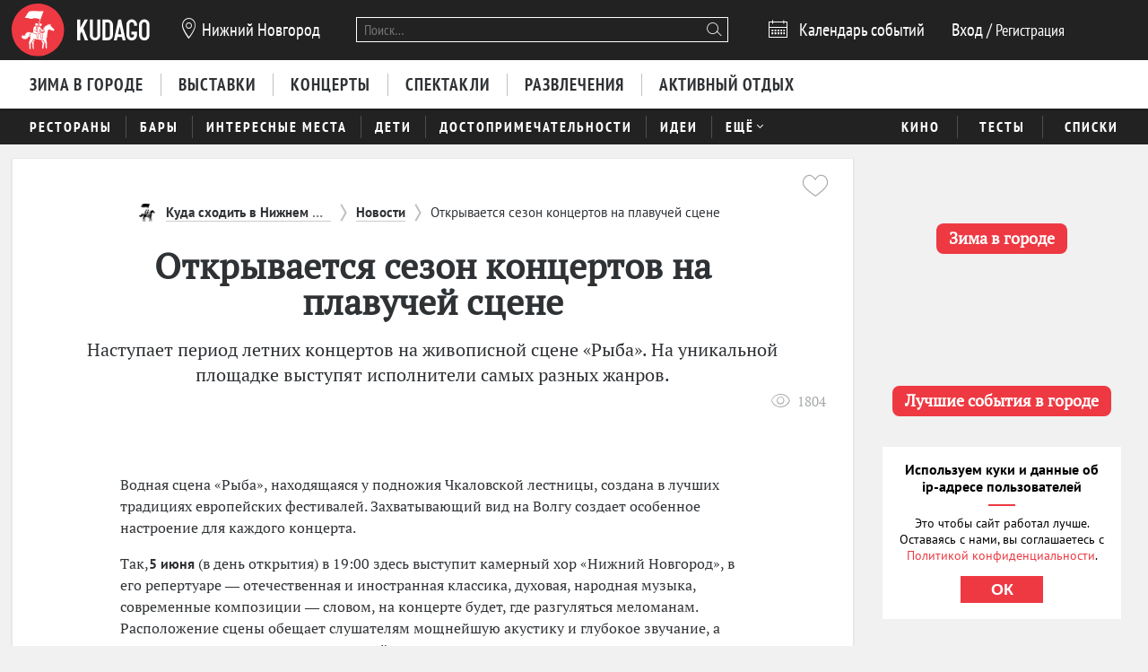

--- FILE ---
content_type: text/html; charset=utf-8
request_url: https://nn.kudago.com/widgets/comments/?object_id=9937&type_id=31
body_size: 262
content:



    
    



<span class="commentsCount" data-amount="0"></span>

--- FILE ---
content_type: application/javascript; charset=utf-8
request_url: https://static.kudago.com/gen/globals.min.js?4b748d2e
body_size: 44421
content:
!function e(t,n,o){function r(s,a){if(!n[s]){if(!t[s]){var c="function"==typeof require&&require;if(!a&&c)return c(s,!0);if(i)return i(s,!0);var u=new Error("Cannot find module '"+s+"'");throw u.code="MODULE_NOT_FOUND",u}var l=n[s]={exports:{}};t[s][0].call(l.exports,(function(e){return r(t[s][1][e]||e)}),l,l.exports,e,t,n,o)}return n[s].exports}for(var i="function"==typeof require&&require,s=0;s<o.length;s++)r(o[s]);return r}({1:[function(e,t,n){var o=e("cookie-cutter");t.exports=function(){return{isAuthenticated:Boolean(Number(o.get("isAuthenticated"))),isStaff:Boolean(Number(o.get("isStaff"))),isConfirmed:Boolean(Number(o.get("isConfirmed")))}}},{"cookie-cutter":13}],2:[function(e,t,n){var o=e("ua-parser-js");function r(e){var t=o(e).browser,n=Number(t.version.replace(/^(\d+).*/,"$1"));return r.BROWSERS_WHITE_LIST.some((function(e){return e.name===t.name&&n>=e.minVersion}))}r.BROWSERS_WHITE_LIST=[{name:"Chrome",minVersion:49},{name:"Firefox",minVersion:53},{name:"IE",minVersion:11},{name:"Safari",minVersion:9},{name:"Android Browser",minVersion:4}],t.exports=r},{"ua-parser-js":188}],3:[function(e,t,n){t.exports=function(e,t){(window._tmr||(window._tmr=[])).push({id:e,type:t,start:(new Date).getTime(),pid:"USER_ID"}),function(e,t,n){if(!e.getElementById(n)){var o=e.createElement("script");o.type="text/javascript",o.async=!0,o.id=n,o.src="https://top-fwz1.mail.ru/js/code.js";var r=function(){var t=e.getElementsByTagName("script")[0];t.parentNode.insertBefore(o,t)};"[object Opera]"==t.opera?e.addEventListener("DOMContentLoaded",r,!1):r()}}(document,window,"topmailru-code");var n=document.createElement("noscript");n.innerHTML='<img src="//top-fwz1.mail.ru/counter?id=" + counterId + ";js=na" style="border:0;position:absolute;left:-9999px;" alt="" />',document.body.appendChild(n)}},{}],4:[function(e,t,n){t.exports=function(e){if(window.kudago){var t=window.kudago.location;if(e.cities&&!e.cities.includes(t))return;if(window.kudago.itemPageNames&&window.kudago.keyword){var n=window.kudago.keyword.split(";"),o=window.location.pathname+window.location.search;r=e.exceptionPages.some((function(e){return o.includes(e)})),i=e.exceptionTags.some((function(e){return n.includes(e)})),r||i||!e.checkPages.some((function(e){return o.includes(e)}))&&!e.checkMixes.concat(e.checkTags).some((function(e){return n.includes(e)}))||window.ga("kudago.send",{hitType:"event",eventCategory:"".concat(e.categoryName,"-").concat(t),eventAction:"view",eventLabel:o})}}var r,i}},{}],5:[function(e,t,n){e("./polyfill");var o=e("@vkontakte/superappkit"),r=o.Connect,i=o.Config;window.vkAuth=function(e,t){var n=arguments.length>2&&void 0!==arguments[2]?arguments[2]:null;i.init({appId:+e,superAppToken:t}),r.redirectAuth({url:"".concat(document.location.protocol,"//").concat(document.location.host,"/api/vk/exchange-token/"),state:n||document.location.pathname,screen:"phone"})},e("xtend/mutable")(window,{q:e("queried"),on:e("emmy/on"),once:e("emmy/once"),delegate:e("emmy/delegate"),forEach:e("object-foreach"),InViewFactory:e("kudago-in-view"),throttle:e("lodash/throttle"),keys:e("key-name"),isBrowserWhitelisted:e("./components/is-browser-whitelisted"),getUserConfig:e("./components/get-user-config"),specialProjectsCounterHelper:e("./components/special-projects-counter-helper"),createMailruPixel:e("./components/mailru-pixel")})},{"./components/get-user-config":1,"./components/is-browser-whitelisted":2,"./components/mailru-pixel":3,"./components/special-projects-counter-helper":4,"./polyfill":8,"@vkontakte/superappkit":9,"emmy/delegate":137,"emmy/on":141,"emmy/once":142,"key-name":150,"kudago-in-view":152,"lodash/throttle":166,"object-foreach":172,queried:177,"xtend/mutable":189}],6:[function(e,t,n){if("function"==typeof window.CustomEvent)t.exports=window.CustomEvent;else{var o=function(e,t){t=t||{bubbles:!1,cancelable:!1,detail:void 0};var n=document.createEvent("CustomEvent");return n.initCustomEvent(e,t.bubbles,t.cancelable,t.detail),n};o.prototype=window.Event.prototype,t.exports=o}},{}],7:[function(e,t,n){t.exports=window.Element.prototype.matches||function(e){for(var t=(this.parentNode||this.document||document).querySelectorAll(e),n=-1;t[++n]&&t[n]!=this;);return!!t[n]}},{}],8:[function(e,t,n){e("core-js/fn/map"),e("core-js/fn/set"),e("core-js/fn/weak-map"),e("core-js/fn/weak-set"),e("core-js/fn/string/includes"),e("core-js/fn/string/starts-with"),e("core-js/fn/string/ends-with"),e("core-js/fn/array/from"),e("core-js/fn/array/includes"),e("core-js/fn/promise"),e("classlist-polyfill"),e("element-closest"),e("setimmediate"),e("intersection-observer"),(document.documentMode||/Edge/.test(navigator.userAgent))&&(window.setImmediate=window.setTimeout),window.Element.prototype.matches=e("./element-prototype-matches"),window.CustomEvent=e("./custom-event")},{"./custom-event":6,"./element-prototype-matches":7,"classlist-polyfill":12,"core-js/fn/array/from":14,"core-js/fn/array/includes":15,"core-js/fn/map":16,"core-js/fn/promise":17,"core-js/fn/set":18,"core-js/fn/string/ends-with":19,"core-js/fn/string/includes":20,"core-js/fn/string/starts-with":21,"core-js/fn/weak-map":22,"core-js/fn/weak-set":23,"element-closest":136,"intersection-observer":147,setimmediate:185}],9:[function(e,t,n){"use strict";function o(e){return o="function"==typeof Symbol&&"symbol"==typeof Symbol.iterator?function(e){return typeof e}:function(e){return e&&"function"==typeof Symbol&&e.constructor===Symbol&&e!==Symbol.prototype?"symbol":typeof e},o(e)}function r(e){return(r="function"==typeof Symbol&&"symbol"==o(Symbol.iterator)?function(e){return o(e)}:function(e){return e&&"function"==typeof Symbol&&e.constructor===Symbol&&e!==Symbol.prototype?"symbol":o(e)})(e)}Object.defineProperty(n,"__esModule",{value:!0});var i=["vk.com","vk.ru"],s=["agreements","promo","vkc_behavior","vkc_auth_action","vkc_brand","vkc_display_mode","service_groups","external_device_id"],a=!("undefined"==typeof window||!window.document||!window.document.createElement),c=a&&!!window.addEventListener;function u(e){return e&&e.__esModule&&Object.prototype.hasOwnProperty.call(e,"default")?e.default:e}function l(e,t){return e(t={exports:{}},t.exports),t.exports}var f=u(l((function(e){function t(n){return"function"==typeof Symbol&&"symbol"==o(Symbol.iterator)?(e.exports=t=function(e){return o(e)},e.exports.default=e.exports,e.exports.__esModule=!0):(e.exports=t=function(e){return e&&"function"==typeof Symbol&&e.constructor===Symbol&&e!==Symbol.prototype?"symbol":o(e)},e.exports.default=e.exports,e.exports.__esModule=!0),t(n)}e.exports=t,e.exports.default=e.exports,e.exports.__esModule=!0}))),d=function(){};if(c)try{var p=Object.defineProperty({},"passive",{get:function(){}});window.addEventListener("test",d,p),window.removeEventListener("test",d,p)}catch(r){}!function(){if(!a)return!1;try{document.createElement("div").scrollTo({top:0,get behavior(){return!0,"smooth"}})}catch(e){}}();var h=l((function(e){e.exports=function(e,t){(null==t||t>e.length)&&(t=e.length);for(var n=0,o=new Array(t);n<t;n++)o[n]=e[n];return o},e.exports.default=e.exports,e.exports.__esModule=!0}));u(h);var m=l((function(e){e.exports=function(e){if(Array.isArray(e))return h(e)},e.exports.default=e.exports,e.exports.__esModule=!0}));u(m);var _=l((function(e){e.exports=function(e){if("undefined"!=typeof Symbol&&null!=e[Symbol.iterator]||null!=e["@@iterator"])return Array.from(e)},e.exports.default=e.exports,e.exports.__esModule=!0}));u(_);var v=l((function(e){e.exports=function(e,t){if(e){if("string"==typeof e)return h(e,t);var n=Object.prototype.toString.call(e).slice(8,-1);return"Object"===n&&e.constructor&&(n=e.constructor.name),"Map"===n||"Set"===n?Array.from(e):"Arguments"===n||/^(?:Ui|I)nt(?:8|16|32)(?:Clamped)?Array$/.test(n)?h(e,t):void 0}},e.exports.default=e.exports,e.exports.__esModule=!0}));u(v);var g=l((function(e){e.exports=function(){throw new TypeError("Invalid attempt to spread non-iterable instance.\nIn order to be iterable, non-array objects must have a [Symbol.iterator]() method.")},e.exports.default=e.exports,e.exports.__esModule=!0}));u(g),u(l((function(e){e.exports=function(e){return m(e)||_(e)||v(e)||g()},e.exports.default=e.exports,e.exports.__esModule=!0})));var y=u(l((function(e){e.exports=function(e,t,n){return t in e?Object.defineProperty(e,t,{value:n,enumerable:!0,configurable:!0,writable:!0}):e[t]=n,e},e.exports.default=e.exports,e.exports.__esModule=!0})));function b(e,t){var n=Object.keys(e);if(Object.getOwnPropertySymbols){var o=Object.getOwnPropertySymbols(e);t&&(o=o.filter((function(t){return Object.getOwnPropertyDescriptor(e,t).enumerable}))),n.push.apply(n,o)}return n}var w={parse:function(e){if("string"!=typeof e)return{};if(!(e=e.trim().replace(/^[?#&]/,"")))return{};var t=/\?(.+)$/gi.exec(e);return(t?t[1]:e).split("&").reduce((function(e,t){var n=t.split("=");return n[1]&&(e[n[0]]=decodeURIComponent(n[1])),e}),{})},stringify:function(e){var t=arguments.length>1&&void 0!==arguments[1]?arguments[1]:{};if("object"!==f(e)||null===e)return"";t=function(e){for(var t=1;t<arguments.length;t++){var n=null!=arguments[t]?arguments[t]:{};t%2?b(Object(n),!0).forEach((function(t){y(e,t,n[t])})):Object.getOwnPropertyDescriptors?Object.defineProperties(e,Object.getOwnPropertyDescriptors(n)):b(Object(n)).forEach((function(t){Object.defineProperty(e,t,Object.getOwnPropertyDescriptor(n,t))}))}return e}({encode:!0},t);var n=function(e){return t.encode?encodeURIComponent(e):String(e)};return Object.keys(e).reduce((function(o,r){var i=e[r];return void 0===i?o:null===i?(t.skipNull||o.push([n(r),""].join("=")),o):Array.isArray(i)?(i.map((function(e){o.push("".concat(n(r),"[]=").concat(n(e)))})).join(),o):(o.push([n(r),n(i)].join("=")),o)}),[]).join("&")}};function E(e){return w.stringify(e,{skipNull:!0})}function S(e){return Object.keys(e).filter((function(e){return s.includes(e)}))}function A(e){var t;return Boolean(null===(t=S(e))||void 0===t?void 0:t.length)}function T(e){var t=function(e){return S(e).reduce((function(t,n){return t[n]=e[n],t}),{})}(e);return btoa(JSON.stringify(t))}function O(e,t){var n,o,r=document.createElement("iframe");for(var i in e&&(r.src=e),r.style.cssText=null!==(n=null==t?void 0:t.cssText)&&void 0!==n?n:"",r.width="100%",r.height="100%",r.style.border="none",null==t?void 0:t.properties)t&&t.properties.hasOwnProperty(i)&&(r[i]=null!==(o=t.properties[i])&&void 0!==o?o:"");return r}function x(){for(var e=[],t=0;t<arguments.length;t++)e[t]=arguments[t];var n=function(e){return e&&"object"===r(e)};return e.reduce((function(e,t){return Object.keys(t).forEach((function(o){var r=e[o],i=t[o];Array.isArray(r)&&Array.isArray(i)?e[o]=r.concat.apply(r,i):n(r)&&n(i)?e[o]=x(r,i):e[o]=i})),e}),{})}function k(e,t){return void 0===e?t:"number"!=typeof e?e?1:0:e}function C(e,t){return e&&"object"===r(e)?Object.keys(e).reduce((function(n,o){return t.includes(o)?(n[o]=e[o],n):n}),{}):e}u(l((function(e){e.exports=function(e,t){if(!(e instanceof t))throw new TypeError("Cannot call a class as a function")},e.exports.default=e.exports,e.exports.__esModule=!0}))),u(l((function(e){function t(e,t){for(var n=0;n<t.length;n++){var o=t[n];o.enumerable=o.enumerable||!1,o.configurable=!0,"value"in o&&(o.writable=!0),Object.defineProperty(e,o.key,o)}}e.exports=function(e,n,o){return n&&t(e.prototype,n),o&&t(e,o),e},e.exports.default=e.exports,e.exports.__esModule=!0})));var D,P,j,M=new(function(){function e(){this.savedStyles=[],this.bodyScrollYValue=0,this.isFreezed=!1}return e.prototype.freezeBodyOverflow=function(){if(!this.isFreezed){this.isFreezed=!0;var e=(n=window.document.documentElement.clientWidth,Math.abs(window.innerWidth-n)),t=parseInt(window.getComputedStyle(window.document.body).paddingRight,10)||0;this.bodyScrollYValue=window.pageYOffset||window.scrollY,this.savedStyles=[],this.savedStyles.push({value:window.document.body.style.paddingRight,property:"padding-right"},{value:window.document.body.style.overflow,property:"overflow"},{value:window.document.body.style.overflowX,property:"overflow-x"},{value:window.document.body.style.overflowY,property:"overflow-y"}),window.document.body.style.setProperty("overflow","hidden"),window.document.body.style.setProperty("padding-right",e+t+"px")}var n},e.prototype.restoreBodyOverflow=function(){this.isFreezed&&(this.savedStyles.forEach((function(e){var t=e.value,n=e.property;t?window.document.body.style.setProperty(n,t):window.document.body.style.removeProperty(n)})),window.scrollTo(0,this.bodyScrollYValue),this.isFreezed=!1)},e}());(D=n.CommonSDKEvents||(n.CommonSDKEvents={})).OPEN="VKSDKOpen",D.CLOSE="VKSDKClose",D.LOGOUT="VKSDKLogout",D.GET_CAPTCHA="VKSDKGetCaptcha",D.CAPTCHA_SUCCESS="VKSDKGetCaptchaSuccess",D.CAPTCHA_FAILED="VKSDKGetCaptchaFail",D.AUTH_NEEDED="VKSDKAuthNeeded",D.UPDATE_PARAMS="VKSDKUpdateParams",D.REQUEST_SUPERAPP_TOKEN="VKSDKRequestSuperAppToken",D.ERROR="VKSDKError",function(e){e.INIT="VKSDKInit"}(P||(P={})),(j=n.SDKErrorCodes||(n.SDKErrorCodes={}))[j.UNKNOWN=1]="UNKNOWN",j[j.MISSING_PARAM=2]="MISSING_PARAM",j[j.CONNECTION_LOST=3]="CONNECTION_LOST",j[j.USER_DENIED=4]="USER_DENIED",j[j.INVALID_PARAMS=5]="INVALID_PARAMS",j[j.CUSTOM=6]="CUSTOM",j[j.LOADING_ERROR=7]="LOADING_ERROR",j[j.CONNECT_WINDOW_CLOSED=7]="CONNECT_WINDOW_CLOSED",j[j.CONNECT_WINDOW_NOT_OPENED=8]="CONNECT_WINDOW_NOT_OPENED",j[j.CONNECT_DOMAIN_NOT_ALLOWED=9]="CONNECT_DOMAIN_NOT_ALLOWED",j[j.CONNECT_UNKNOWN_SDK_MESSAGE=10]="CONNECT_UNKNOWN_SDK_MESSAGE",j[j.CONNECT_CLIENT_SDK_ERROR=11]="CONNECT_CLIENT_SDK_ERROR",j[j.VALIDATE_ERROR=12]="VALIDATE_ERROR",j[j.CAPTCHA_ERROR=14]="CAPTCHA_ERROR",j[j.OLD_MISSING_PARAM=100]="OLD_MISSING_PARAM";var R,N,I,K,L=function(e,t){return'Wrong "'+e+'" param. '+(t||"")},V=function(e){return"The "+e+" parameter must be a string"},U=function(e){return"The "+e+" is required parameter"},F=function(e){return"The "+e+" parameter must be а function"},H=function(e,t){return(H=Object.setPrototypeOf||{__proto__:[]}instanceof Array&&function(e,t){e.__proto__=t}||function(e,t){for(var n in t)Object.prototype.hasOwnProperty.call(t,n)&&(e[n]=t[n])})(e,t)},G=function(){return(G=Object.assign||function(e){for(var t,n=1,o=arguments.length;n<o;n++)for(var r in t=arguments[n])Object.prototype.hasOwnProperty.call(t,r)&&(e[r]=t[r]);return e}).apply(this,arguments)};
/*! *****************************************************************************
Copyright (c) Microsoft Corporation.

Permission to use, copy, modify, and/or distribute this software for any
purpose with or without fee is hereby granted.

THE SOFTWARE IS PROVIDED "AS IS" AND THE AUTHOR DISCLAIMS ALL WARRANTIES WITH
REGARD TO THIS SOFTWARE INCLUDING ALL IMPLIED WARRANTIES OF MERCHANTABILITY
AND FITNESS. IN NO EVENT SHALL THE AUTHOR BE LIABLE FOR ANY SPECIAL, DIRECT,
INDIRECT, OR CONSEQUENTIAL DAMAGES OR ANY DAMAGES WHATSOEVER RESULTING FROM
LOSS OF USE, DATA OR PROFITS, WHETHER IN AN ACTION OF CONTRACT, NEGLIGENCE OR
OTHER TORTIOUS ACTION, ARISING OUT OF OR IN CONNECTION WITH THE USE OR
PERFORMANCE OF THIS SOFTWARE.
***************************************************************************** */function W(e){return e=e||Object.create(null),{on:function(t,n){(e[t]||(e[t]=[])).push(n)},off:function(t,n){e[t]&&e[t].splice(e[t].indexOf(n)>>>0,1)},emit:function(t,n){(e[t]||[]).slice().map((function(e){e(n)})),(e["*"]||[]).slice().map((function(e){e(t,n)}))}}}function B(e){return"number"==typeof e}function z(e){return"string"==typeof e}function q(e){return void 0!==e&&""!==e&&null!==e}function Y(e){return"function"==typeof e}function Z(e,t,n,o){return{type:e,code:t,message:n,params:o}}function $(e,t){return{type:n.SDKErrorCodes[n.SDKErrorCodes.VALIDATE_ERROR],code:n.SDKErrorCodes.VALIDATE_ERROR,message:e,params:t}}function X(e){return e.message?{code:e.code,reason:e.message,data:e.params}:{code:e.code,data:e.params}}!function(e){e.GET_CAPTCHA="VKSDKGetCaptcha",e.APP_CLOSE="VKWebAppClose",e.APP_READY="VKSDKMiniAppReady",e.RESIZE="VKSDKMiniAppResize",e.APP_INIT_CONFIG="VKSDKMiniAppInitConfig",e.OPEN_APP="VKWebAppOpenApp",e.OPEN_PAY_FORM="VKWebAppOpenPayForm",e.ACTION_DONE="VKWebAppActionDone",e.SET_TITLE="VKWebAppSetTitle",e.AUTH_BY_EXCHANGE_TOKEN="VKWebAppAuthByExchangeToken",e.FORCE_LOGOUT="VKWebAppForceLogout"}(R||(R={})),(N=n.MiniAppEvents||(n.MiniAppEvents={})).OPEN="open",N.HIDE="hide",N.CLOSE="close",N.SHOW="show",N.MESSAGE="message",N.CREATE_APP="createapp",function(e){e.SUPERAPP_TOKEN="VKSDKGeneralSuperAppToken",e.AUTH_NEEDED="VKSDKGeneralAuthNeeded",e.OPEN_APP="VKSDKGeneralOpenApp"}(I||(I={})),function(e){e.SUPERAPP_TOKEN_CHANGE_V2="superAppTokenV2",e.SUPERAPP_TOKEN_CHANGE="superAppToken"}(K||(K={}));var J,Q=function(){function e(e,t,n){void 0===e&&(e="Parameter validation error"),this.errorText=e,this.params=t,this.valid=n}return e.prototype.isValid=function(){return Boolean(this.valid)},e.prototype.error=function(e){return this.isValid()?null:e?X($(this.errorText,this.params)):$(this.errorText,this.params)},e}(),ee=function(){function e(e){this.rules=e}return e.prototype.validate=function(e){for(var t in this.rules)if(this.rules.hasOwnProperty(t))for(var n=0;n<this.rules[t].length;n++){var o=this.rules[t][n];if(!o.rule(e[t]))return new Q(o.errorText,e,!1)}return new Q("",e,!0)},e}(),te=(new ee({params:[{rule:q,errorText:U("params")}]}),new ee({token:[{rule:z,errorText:V("token")}]})),ne=new ee({event:[{rule:z,errorText:V("event")},{rule:q,errorText:U("event")}],handler:[{rule:q,errorText:U("handler")}]}),oe=new ee({app:[{rule:function(e){return B(e)||z(e)},errorText:function(e){return"The "+e+" parameter must be a number or a string"}("app")},{rule:q,errorText:U("app")}]}),re=new ee({message:[{rule:q,errorText:U("message")}]}),ie=new ee({handler:[{rule:q,errorText:U("handler")},{rule:Y,errorText:F("handler")}]}),se=new ee({handler:[{rule:q,errorText:U("handler")},{rule:Y,errorText:F("handler")}]}),ae=new ee({handler:[{rule:q,errorText:U("handler")},{rule:Y,errorText:F("handler")}]}),ce=new ee({appId:[{rule:B,errorText:function(e){return"The "+e+" parameter must be a number"}("appId")}]}),ue={appId:0,superAppToken:"",superAppTokenV2:"",loginDomain:"login.vk.com",oauthDomain:"oauth.vk.com",connectDomain:"id.vk.com",_debug:!1,_localhost:!1},le={},fe=function(){function e(){}return e.init=function(e){if(!e.appId)throw new Error("appId required");var t=ce.validate({appId:e.appId});!t.isValid()&&console.error(t.error()),ue.appId=e.appId,ue.superAppToken=e.superAppToken||"",ue.superAppTokenV2=e.superAppTokenV2||"",ue.loginDomain=e.loginDomain||"login.vk.com",ue.oauthDomain=e.oauthDomain||"oauth.vk.com",ue.connectDomain=e.connectDomain||"id.vk.com",ue.appSettings=e.appSettings,ue._debug=!!e._debug,ue._localhost=!!e._localhost},e.get=function(){return ue},e.setSuperAppToken=function(t,n){void 0===n&&(n={});var o=te.validate({token:t});!o.isValid()&&console.error(o.error()),2===n.version?(ue.superAppTokenV2=t,e.events.emit(K.SUPERAPP_TOKEN_CHANGE_V2,t)):(ue.superAppToken=t,e.events.emit(K.SUPERAPP_TOKEN_CHANGE,t))},e.onRequestSuperAppToken=function(e){var t=ie.validate({handler:e});!t.isValid()&&console.error(t.error()),le.requestSuperAppToken=e},e._requestSuperAppToken=function(t,n){var o;void 0===n&&(n={}),le.requestSuperAppToken&&(o=le.requestSuperAppToken(t,n)),o&&o.then((function(t){return e.setSuperAppToken(t,n)})).catch(console.error)},e.onAuth=function(e){var t=se.validate({handler:e});!t.isValid()&&console.error(t.error()),le.auth=e},e._auth=function(t){var n;void 0===t&&(t={}),le.auth&&(n=le.auth()),n&&n.then((function(n){e.setSuperAppToken(n,t)})).catch(console.error)},e.onOpenApp=function(e){le.openApp=e},e._openApp=function(e){le.openApp&&le.openApp(e.app)},e.onLogout=function(e){var t=ae.validate({handler:e});!t.isValid()&&console.error(t.error()),le.logout=e},e._logout=function(){le.logout&&le.logout()},e.fetchDomain=function(){return Boolean(J)||(J=new Promise((function(e){fetch("https://vk.ru/domain.txt").then((function(e){return e.text()})).then((function(e){return e.trim()})).then((function(e){ue.loginDomain=ue.loginDomain.replace("vk.com",e),ue.oauthDomain=ue.oauthDomain.replace("vk.com",e),ue.connectDomain=ue.connectDomain.replace("vk.com",e)})).then(e).catch((function(t){e(),console.warn(t)}))}))),J},e.events=W(),e}(),de=new ee({iframe:[{rule:q,errorText:U("iframe")}],origin:[{rule:z,errorText:V("origin")},{rule:q,errorText:U("origin")}]}),pe=new ee({event:[{rule:q,errorText:U("event")}]}),he=new ee({handler:[{rule:q,errorText:U("handler")},{rule:Y,errorText:F("handler")}]}),me=new ee({handler:[{rule:q,errorText:U("handler")}],params:[{rule:q,errorText:U("params")}]}),_e=function(e){var t=this;this.handler=function(){return{}},this.destroy=function(){delete t.config,window.removeEventListener("message",t.handleMessage)},this.onMessage=function(e){var n=he.validate({handler:e});!n.isValid()&&console.error(n.error()),t.handler=e},this.sendMessage=function(e){var n,o=me.validate(e);!o.isValid()&&console.error(o.error()),null===(n=t.config.iframe.contentWindow)||void 0===n||n.postMessage(G({type:"vk-sak-sdk"},e),t.config.origin)},this.handleMessage=function(e){var n=pe.validate({event:e});!n.isValid()&&console.error(n.error()),t.config.origin&&e.origin===t.config.origin&&e.source===t.config.iframe.contentWindow&&e.data&&"vk-sak-sdk"===e.data.type&&t.handler(e.data)};var n=de.validate(e);!n.isValid()&&console.error(n.error()),this.config=e,window.addEventListener("message",this.handleMessage)},ve=function(){function e(){var e=this;this.resolve=function(t){if(Boolean(e.promise))return e.finished=!0,e.active=!1,e.resolveHandler(t)},this.reject=function(t){if(Boolean(e.promise))return e.finished=!0,e.active=!1,e.rejectHandler(t)}}return e.prototype.start=function(){var e=this;this.active=!0,this.finished=!1,this.promise=new Promise((function(t,n){e.resolveHandler=t,e.rejectHandler=n}))},e.prototype.get=function(){return this.promise},e}(),ge=["extend_token","login_with_user","login_silent_user","__sferum_invite_link","registration_with_phone","registration_with_email","validate_phone","bind_ok_account","no_password_flow","confirm_service_action","login_with_eljour","qr_auth"];function ye(e){return e&&ge.includes(e.name)?btoa(JSON.stringify(e)):""}function be(e){return e?btoa(JSON.stringify(e)):""}function we(e,t){return void 0===t&&(t="auth"),fe.fetchDomain().then((function(){var n=fe.get(),o=n.appId,r=n.connectDomain,i=n.appSettings,s=n._debug,a=n._localhost,c=G({app_id:o,response_type:"silent_token",v:"1.55.1",debug:s?1:null,localhost:a?1:null},e);i&&A(i)&&(c.app_settings=T(i));var u=E(c);return Promise.resolve("https://"+r+"/"+t+"?"+u)}))}var Ee,Se=[0,1,3,4,6,15,16,82];!function(e){e.Default="default",e.NamePhone="name_phone",e.PhoneName="phone_name"}(Ee||(Ee={}));var Ae,Te=[Ee.Default,Ee.NamePhone,Ee.PhoneName];!function(e){e.Primary="primary",e.Flat="flat"}(Ae||(Ae={}));var Oe,xe=[Ae.Primary,Ae.Flat];(Oe=n.AuthCaptchaEventsSDK||(n.AuthCaptchaEventsSDK={})).CAPTCHA_SUCCESS="VKSDKAuthCaptchaSuccess",Oe.CAPTCHA_FAIL="VKSDKAuthCaptchaFail";var ke,Ce=function(e,t,o){var r=this;this.events=W(),this.showReadyPromiseTask=new ve,this.init=function(){fe.fetchDomain().then((function(){we(G(G({origin:location.protocol+"//"+location.host,uuid:r.uuid},r.captchaData),{scheme:r.scheme}),"auth_captcha").then(r.handleCaptcha)}))},this.createFrame=function(){var e=window.innerHeight,t="\n      display: none;\n      position: fixed;\n      top: 0;\n      left: 0;\n      width: 100%;\n      height: "+e+"px;\n      min-height: "+e+"px;\n      border: none;\n      z-index: 99999;\n     ";return r.iframe=O("",{cssText:t}),r},this.handleError=function(e){var t=X(Z(n.SDKErrorCodes[n.SDKErrorCodes.CUSTOM],n.SDKErrorCodes.CUSTOM,"",e));r.events.emit(n.CommonSDKEvents.ERROR,t)},this.onMessage=function(e){switch(e.handler){case n.CommonSDKEvents.ERROR:r.handleError(e.params);break;case n.AuthCaptchaEventsSDK.CAPTCHA_SUCCESS:r.showReadyPromiseTask.resolve(e.params),r.destroy();break;default:r.showReadyPromiseTask.reject(),r.destroy()}},this.handleCaptcha=function(e){r.iframe.src=e,document.body.appendChild(r.iframe),r.bridge=new _e({iframe:r.iframe,origin:"https://"+fe.get().connectDomain}),r.bridge.onMessage(r.onMessage)},this.destroy=function(){r.iframe&&document.body.removeChild(r.iframe),r.bridge&&r.bridge.destroy()},this.show=function(){return r.iframe.style.display="block",new Promise((function(e){r.showReadyPromiseTask.start(),r.showReadyPromiseTask.get().then(e)}))},this.uuid=e,this.captchaData=t,this.scheme=o||"bright_light",this.createFrame().init()},De=function(){function e(t){var o=this;this.readyPromiseResolve=null,this.readyPromise=null,this.child=null,this.initialTitle=window.document.title,this.open=function(e,t){return fe.fetchDomain().then((function(){return o.loading?(o.getMiniAppUrl(e,t).then((function(e){o.iframe.src=e})),o.loading=new Promise((function(e){o.iframe.onload=function(){o.iframe.onload=null,e()}})),o.readyPromise=new Promise((function(e){return o.readyPromiseResolve=e})),o.eventOpenSettings(),o.readyPromise):o.preload(e,t).catch(console.error)}))},this.eventOpenSettings=function(){o.iframe.style.display="block",o.params.stackMode||M.freezeBodyOverflow(),o.loading.then(o.handleResize).catch(console.error),o.events.emit(n.MiniAppEvents.OPEN)},this.hide=function(){o.iframe.style.display="none",o.params.stackMode||M.restoreBodyOverflow(),o.events.emit(n.MiniAppEvents.HIDE)},this.close=function(e){window.document.title!==o.initialTitle&&(window.document.title=o.initialTitle),o.params.stackMode||M.restoreBodyOverflow(),o.iframe&&o.iframe.remove(),o.bridge&&o.bridge.destroy(),delete o.iframe,delete o.bridge,fe.events.off(K.SUPERAPP_TOKEN_CHANGE,o.onSuperAppToken),window.removeEventListener("resize",o.handleResize),o.events.emit(n.MiniAppEvents.CLOSE,e)},this.show=function(){if(!o.loading)throw new Error('App is not loaded, use "open" or "preload" methods');o.iframe.style.display="block",o.params.stackMode||M.freezeBodyOverflow(),o.events.emit(n.MiniAppEvents.SHOW)},this.preload=function(e,t){return fe.fetchDomain().then((function(){var n=document.createElement("iframe"),r=window.innerHeight,i=isFinite(o.params.zIndex)?o.params.zIndex:999999;return o.getMiniAppUrl(e,t).then((function(e){n.src=e})),n.setAttribute("allow","geolocation"),n.style.cssText="\n      display: none;\n      position: fixed;\n      top: 0;\n      left: 0;\n      width: 100%;\n      height: "+r+"px;\n      min-height: "+r+"px;\n      border: none;\n      z-index: "+i+";\n    ",o.iframe=n,document.body.appendChild(o.iframe),o.bridge=new _e({iframe:o.iframe,origin:"https://"+fe.get().connectDomain}),o.loading=new Promise((function(e){n.onload=function(){n.onload=null,e()}})),o.readyPromise=new Promise((function(e){return o.readyPromiseResolve=e})),o.bridge.onMessage(o.handleMessage),fe.events.on(K.SUPERAPP_TOKEN_CHANGE,o.onSuperAppToken),window.addEventListener("resize",o.handleResize),o.eventOpenSettings(),o.loading}))},this.sendMessage=function(e){var t=re.validate({message:e});!t.isValid()&&console.error(t.error()),o.bridge.sendMessage(e)},this.onSuperAppToken=function(e){o.bridge.sendMessage({handler:I.SUPERAPP_TOKEN,params:{result:e}})},this.handleError=function(e){var t=X(Z(n.SDKErrorCodes[n.SDKErrorCodes.CUSTOM],n.SDKErrorCodes.CUSTOM,"",e));o.events.emit(n.CommonSDKEvents.ERROR,t)},this.handleMessage=function(e){switch(e.handler){case n.CommonSDKEvents.GET_CAPTCHA:var t=e.params.uuid,r=new Ce(t,{captcha_sid:e.params.captcha_sid,captcha_img:e.params.captcha_img});r.show().then((function(e){o.bridge.sendMessage({handler:n.CommonSDKEvents.CAPTCHA_SUCCESS,params:G({uuid:t},e)})})).catch((function(){o.bridge.sendMessage({handler:n.CommonSDKEvents.CAPTCHA_FAILED,params:{uuid:t}}),r.destroy()}));break;case R.APP_CLOSE:o.hide();break;case n.CommonSDKEvents.ERROR:o.handleError(e.params);break;case R.APP_READY:o.resolveReadyPromise(),o.handleUpdateConfig();break;case R.OPEN_APP:o.openMiniapp(e.params);break;case R.OPEN_PAY_FORM:o.openPayForm(e.params);break;case R.SET_TITLE:o.setTitle(e.params);break;case R.AUTH_BY_EXCHANGE_TOKEN:o.onAuthByExchangeToken();break;case R.FORCE_LOGOUT:o.onForceLogout();break;case I.SUPERAPP_TOKEN:fe._requestSuperAppToken(e.params);break;case I.AUTH_NEEDED:fe._auth();break;default:o.events.emit(n.MiniAppEvents.MESSAGE,e)}},this.handleResize=function(){if(o.iframe){var e=innerWidth,t=innerHeight;o.iframe.style.height=t+"px",o.iframe.style.minHeight=t+"px",o.bridge.sendMessage({handler:R.RESIZE,params:{viewport_width:e,viewport_height:t}})}},this.handleUpdateConfig=function(){o.bridge.sendMessage({handler:R.APP_INIT_CONFIG,params:{fullMode:o.params.fullMode,hideMenu:o.params.hideMenu,scheme:o.params.scheme}})},this.update=function(e){e&&(o.params=x(o.params,e||{}),o.sendUpdateParamsMessage())},this.getMiniAppUrl=function(e,t){return fe.fetchDomain().then((function(){var n=fe.get(),r=n.connectDomain,i=n.appId,s=n.superAppToken,a=n._debug,c=n._localhost;return"https://"+r+"/mini_app?"+E({app:o.params.app,host_app_id:i,superapp_token:s,app_query:e?JSON.stringify(e):"",app_hash:t||"",debug:a?1:null,localhost:c?1:null})}))},this.resolveReadyPromise=function(){o.readyPromise&&o.readyPromiseResolve&&(o.readyPromiseResolve(),o.readyPromise=null,o.readyPromiseResolve=null)},this.openMiniapp=function(t){o.child=new e({app:t.app_id,stackMode:o.params.stackMode}),o.events.emit(n.MiniAppEvents.CREATE_APP,{app:o.child,location:t.location})},this.openPayForm=function(t){var r=G({},t.params);r.data&&(r.data=JSON.stringify(r.data));var i=G(G({},r),{app_id:t.app_id,action:t.action}),s=new e({app:6217559,stackMode:o.params.stackMode});s.open(i).then((function(){return o.hide()})).catch(console.error),s.events.on(n.MiniAppEvents.MESSAGE,(function(e){o.handleVKPayFormMessage(e),s.close(),o.show()})),s.events.on(n.MiniAppEvents.HIDE,(function(){s.close(),o.close()}))},this.setTitle=function(e){window.document.title=e.title},this.onAuthByExchangeToken=function(){o.close({closedByExchangeToken:!0})},this.onForceLogout=function(){o.close({closedByForceLogout:!0})},this.handleVKPayFormMessage=function(e){e.handler===R.ACTION_DONE&&o.sendMessage(e),e.handler===n.CommonSDKEvents.ERROR&&o.handleError(e.params)};var r=oe.validate(t);!r.isValid()&&console.error(r.error()),this.params=G(G({},t),{app:"number"==typeof t.app?"app"+t.app:t.app,scheme:"string"==typeof t.scheme?t.scheme:"bright_light"}),this.events=W()}return e.prototype.on=function(e,t){var n=ne.validate({event:e,handler:t});!n.isValid()&&console.error(n.error()),this.events.on(e,t)},e.prototype.off=function(e,t){var n=ne.validate({event:e,handler:t});!n.isValid()&&console.error(n.error()),this.events.off(e,t)},e.prototype.sendUpdateParamsMessage=function(){this.bridge&&this.bridge.sendMessage({params:this.params,handler:n.CommonSDKEvents.UPDATE_PARAMS})},e}(),Pe=function(){function e(){this.stack=[]}return e.prototype.removeMiniApp=function(e){var t=e.app,n=this.stack.lastIndexOf(t);if(n>-1&&n===this.stack.length-1)if(this.stack.splice(n,1),this.stack.length){this.stack[this.stack.length-1].show();var o=this.stack[this.stack.length-2];setTimeout((function(){return null==o?void 0:o.hide()}),0)}else M.restoreBodyOverflow()},e.prototype.makeHandleMiniAppClose=function(e){var t=this,n=e.app;return function(){t.removeMiniApp({app:n})}},e.prototype.makeHandleMiniAppHide=function(e){var t=this,n=e.app;return function(){var e=t.stack.lastIndexOf(n);e>-1&&e===t.stack.length-1&&setTimeout((function(){return n.close()}),0)}},e.prototype.handleMiniAppCreate=function(e){var t=e.app,o=e.query,r=e.hash;this.stack.push(t),t.open(o,r).catch(console.error),t.events.on(n.MiniAppEvents.CREATE_APP,this.handleMiniAppCreate.bind(this)),t.events.on(n.MiniAppEvents.HIDE,this.makeHandleMiniAppHide({app:t})),t.events.on(n.MiniAppEvents.CLOSE,this.makeHandleMiniAppClose({app:t})),M.freezeBodyOverflow();var i=this.stack[this.stack.length-2];return setTimeout((function(){null==i||i.hide()}),0),t},Object.defineProperty(e.prototype,"length",{get:function(){return this.stack.length},enumerable:!1,configurable:!0}),e.prototype.open=function(e){var t=oe.validate(e);!t.isValid()&&console.error(t.error());var n=e.app,o=e.query,r=e.hash,i=new De({app:n,stackMode:!0});return this.handleMiniAppCreate({app:i,query:o,hash:r}),i},e.prototype.close=function(){var e=this.stack;this.stack.splice(0),e.reverse().forEach((function(e){return e.close()})),M.restoreBodyOverflow()},e}(),je=function(){for(var e="",t=arguments.length>0&&void 0!==arguments[0]?arguments[0]:21;t--;)e+="ModuleSymbhasOwnPr-0123456789ABCDEFGHNRVfgctiUvz_KqYTJkLxpZXIjQW"[64*Math.random()|0];return e};(ke=n.GeoserviceEvents||(n.GeoserviceEvents={})).STATIC_MAP="VKSDKRequestToGeoservice:staticmap/png/",ke.SEARCH="VKSDKRequestToGeoservice:search",ke.OVERALL="VKSDKRequestToGeoservice:overall",ke.DIRECTIONS="VKSDKRequestToGeoservice:directions",ke.ISO="VKSDKRequestToGeoservice:iso";var Me,Re,Ne,Ie,Ke,Le,Ve=function(){function e(e){var t=this;this.apiKey=e.apiKey,this.requestMap={};var n=document.createElement("iframe");this.iframe=n,fe.fetchDomain().then((function(){var e=fe.get().appId;t.getGeoserviceProxyUrl({app_id:e}).then((function(e){n.src=e})),n.style.cssText="\n      display: none;\n    ",document.body.appendChild(t.iframe),t.bridge=new _e({iframe:t.iframe,origin:"https://"+fe.get().connectDomain}),t.bridge.onMessage((function(e){var n=e.params,o=n.requestID,r=n.response;t.requestMap[o].resolve(r),delete t.requestMap[o]}))}))}return e.prototype.setApiKey=function(e){this.apiKey=e},e.prototype.getGeoserviceProxyUrl=function(e){return fe.fetchDomain().then((function(){var t=fe.get(),n=t.connectDomain,o=t._debug,r=t._localhost;return"https://"+n+"/geoservice?"+E(G(G({},e||{}),{origin:location.protocol+"//"+location.host,debug:o?1:null,localhost:r?1:null}))}))},e.prototype.prepareAnswer=function(e,t,n){var o=this,r=je();return this.bridge.sendMessage({handler:"VKSDKRequestToGeoservice:"+e,params:G(G({},t),{api_key:this.apiKey,wrapRequestInJSON:n,requestID:r})}),new Promise((function(e,t){o.requestMap[r]={resolve:e,reject:t}}))},e.prototype.getStaticMap=function(e){return this.prepareAnswer("staticmap/png/",e)},e.prototype.encodeCoords=function(e){return this.prepareAnswer("search",e)},e.prototype.decodeCoords=function(e){return this.prepareAnswer("overall",e)},e.prototype.getDirections=function(e){return this.prepareAnswer("directions",e,!0)},e.prototype.getISO=function(e){return this.prepareAnswer("iso",e,!0)},e}();(Me=n.DataPolicyEventsSDK||(n.DataPolicyEventsSDK={})).SHOW_DATA_POLICY="VKSDKOneTapAuthConnectDataPolicy",Me.HIDE_DATA_POLICY="VKSDKOneTapAuthDataPolicyClose",Me.DATA_POLICY_RESULT="VKSDKOneTapAuthDataPolicyResult",Me.SHOW_CAPTCHA="VKSDKOneTapAuthDataPolicyShowCaptcha",function(e){e.SHOW_POLICY_AGREEMENTS="VKSDKOneTapAuthPolicyAgreementsShow",e.HIDE_POLICY_AGREEMENTS="VKSDKOneTapAuthPolicyAgreementsHide",e.ACCEPT_POLICY_AGREEMENTS="VKSDKOneTapAuthPolicyAgreementsAccept",e.DECLINE_POLICY_AGREEMENTS="VKSDKOneTapAuthPolicyAgreementsDecline",e.POLICY_AGREEMENTS_ERROR="VKSDKOneTapAuthPolicyAgreementsError",e.SHOW_DATA_POLICY="VKSDKOneTapAuthPolicyAgreementsShowDataPolicy",e.GET_CAPTCHA="VKSDKGetCaptcha",e.CAPTCHA_SUCCESS="VKSDKGetCaptchaSuccess",e.CAPTCHA_FAIL="VKSDKGetCaptchaFail"}(Re||(Re={})),(Ne=n.OneTapAuthEventsSDK||(n.OneTapAuthEventsSDK={})).PHONE_VALIDATION_NEEDED="VKSDKOneTapAuthPhoneValidationNeeded",Ne.FULL_AUTH_NEEDED="VKSDKOneTapAuthFullAuthNeeded",Ne.AUTH_DATA_LOADED="VKSDKOneTapAuthDataLoaded",Ne.NOT_AUTHORIZED="VKSDKOneTapAuthNotAuthorized",Ne.LOGIN_SUCCESS="VKSDKOneTapAuthLoginSuccess",Ne.RESIZE_FRAME="VKSDKOneTapResizeFrame",Ne.SHOW_CAPTCHA="VKSDKOneTapShowCaptcha",Ne.VALIDATE_CAPTCHA="VKSDKOneTapValidateCaptcha",Ne.UPDATE_PARAMS="VKSDKUpdateParams",(Ie=n.FloatingOneTapAuthEventsSDK||(n.FloatingOneTapAuthEventsSDK={})).CLOSE_AUTH="VKSDKOneTapAuthClose",Ie.ADAPTIVITY_CHANGE="VKSDKFloatingOneTapAdaptivityChange",Ie.ADAPTIVITY_CHANGED="VKSDKFloatingOneTapAdaptivityChanged",Ie.UPDATE_PARAMS="VKSDKUpdateParams",(Ke=n.ButtonOneTapAuthEventsSDK||(n.ButtonOneTapAuthEventsSDK={})).SHOW_LOGIN="VKSDKButtonOneTapAuthShowLogin",Ke.SHOW_LOGIN_OPTIONS="VKSDKButtonOneTapAuthShowLoginOptions",Ke.SHOW_AGREEMENTS_DIALOG="VKSDKButtonOneTapAuthShowAgreementsDialog",Ke.START_AUTHORIZE="VKSDKButtonOneTapAuthStartAuthorize",Ke.UPDATE_PARAMS="VKSDKUpdateParams",function(e){e.WRONG_TOKEN="VKSDKBindAccountErrorWrongToken",e.ALREADY_BIND="VKSDKBindAccountErrorAlreadyBind"}(Le||(Le={}));var Ue,Fe=new ee({url:[{rule:z,errorText:V("url")},{rule:q,errorText:U("url")}]}),He=new ee({uuid:[{rule:z,errorText:V("uuid")},{rule:q,errorText:U("uuid")}]}),Ge=(new ee({params:[{rule:q,errorText:U("params")}]}),new ee({callback:[{rule:q,errorText:U("callback")}]})),We=function(){function e(){}var t;return e.on=function(e,t){var n=ne.validate({event:e,handler:t});!n.isValid()&&console.error(n.error()),this.events.on(e,t)},e.off=function(e,t){var n=ne.validate({event:e,handler:t});!n.isValid()&&console.error(n.error()),this.events.off(e,t)},t=e,e.flags=null,e.events=W(),e.handleError=function(e){var o=X(Z(n.SDKErrorCodes[n.SDKErrorCodes.CUSTOM],n.SDKErrorCodes.CUSTOM,"",e));t.events.emit(n.CommonSDKEvents.ERROR,o)},e.silentAuth=function(){return fe.fetchDomain().then((function(){var e=fe.get(),t=e.loginDomain,o=e.appId,r=new ve,i=je(),s="https://"+t+"/?act=connect&app_id="+o+"&response_type=silent_token&uuid="+i+"&v=1.55.1",a=new XMLHttpRequest;return a.open("GET",s,!0),a.responseType="json",a.withCredentials=!0,r.start(),a.onload=function(){var e,t=a.response,o=a.status>=200&&a.status<300;if(t&&(null===(e=t.error)||void 0===e?void 0:e.error_code)===n.SDKErrorCodes.CAPTCHA_ERROR){var c=t.error,u=c.captcha_sid,l=c.captcha_img;new Ce(i,{captcha_sid:u,captcha_img:l}).show().then((function(e){var t=s+"&captcha_key="+e.captcha_key+"&captcha_sid="+e.captcha_sid;a.open("GET",t,!0),a.send()}))}else t&&o?r.resolve({provider:"vk",payload:a.response}):r.reject()},a.onerror=function(){r.reject()},a.send(),r.get()}))},e.oneTapAuth=function(t,n){if(console.warn("Connect.oneTapAuth method is deprecated. Use Connect.floatingOneTapAuth and Connect.buttonOneTapAuth methods."),!["floating","button"].includes(t))return null;switch(t){case"button":return e.buttonOneTapAuth(n);case"floating":return e.floatingOneTapAuth(n);default:return null}},e.floatingOneTapAuth=function(o){var r=Ge.validate({callback:o.callback});!r.isValid()&&console.error(r.error());var i=function(){var e,t=window.innerWidth,n=t<=768;return{destroy:function(){return window.removeEventListener("resize",e)},isAdaptive:function(){return n},observe:function(o){e=function(){var e=window.innerWidth;t>768&&e<=768?o(n=!0):t<=768&&e>768&&o(n=!1),t=e},window.addEventListener("resize",e)}}}(),s=function(e,t){var n,o,r,i={},s=e?"314px":"334px",a=e?"\n      display: none;\n      position: fixed;\n      bottom: 0;\n      right: 50%;\n      transform: translate(50%, 0);\n      max-width: 468px;\n      width: 100%;\n      height: "+s+";\n    ":"\n        display: none;\n        position: fixed;\n        top: 0;\n        right: 0;\n        max-width: 400px;\n        width: 100%;\n        height: "+s+";\n      ";return(null===(n=null==t?void 0:t.styles)||void 0===n?void 0:n.zIndex)&&isFinite(null===(o=null==t?void 0:t.styles)||void 0===o?void 0:o.zIndex)&&(a+="z-index: "+(null===(r=null==t?void 0:t.styles)||void 0===r?void 0:r.zIndex)+";"),t&&(i.skip_success=k(t.skipSuccess,0),void 0!==t.scheme&&["bright_light","space_gray"].includes(t.scheme)&&(i.scheme=t.scheme)),{pageUrl:"floating_one_tap_auth",pageUrlParams:G({adaptive:e?1:0},i),frameStyles:a,scheme:(null==t?void 0:t.scheme)||"bright_light"}}(i.isAdaptive(),o.options);if(!s)throw new Error("options were not set");var a,c,u,l=je(),f=G({origin:location.protocol+"//"+location.host,uuid:l},s.pageUrlParams),d=s.pageUrl,p=new ve,h=function(){c&&c.sendMessage({handler:n.OneTapAuthEventsSDK.RESIZE_FRAME,params:{uuid:l}})},m=function(){a&&(a.remove(),a=null),window.removeEventListener("resize",h),i&&i.destroy(),c&&c.destroy()};u=new Promise((function(e){p.start(),p.get().then((function(t){e(t)}))}));var _=function(r){if(r.params.uuid===l)switch(r.handler){case n.CommonSDKEvents.ERROR:t.handleError(r.params);break;case n.OneTapAuthEventsSDK.NOT_AUTHORIZED:o.callback({type:r.handler,payload:{uuid:l,error:"not_authorized"}}),m(),p.resolve(r.handler);break;case n.OneTapAuthEventsSDK.RESIZE_FRAME:a.style.height=r.params.height+"px";break;case n.FloatingOneTapAuthEventsSDK.CLOSE_AUTH:o.callback({type:r.handler,payload:{uuid:l}}),m();break;case n.FloatingOneTapAuthEventsSDK.ADAPTIVITY_CHANGED:a.style.display="block";break;case n.OneTapAuthEventsSDK.AUTH_DATA_LOADED:a.style.display="block",p.resolve(r.handler);default:e.handleOneTapEvents(r,c,o)}};return a=O("",{cssText:null==s?void 0:s.frameStyles}),document.body.appendChild(a),fe.fetchDomain().then((function(){return we(f,d).then((function(e){a.src=e,(c=new _e({iframe:a,origin:"https://"+fe.get().connectDomain})).onMessage(_),i.observe((function(e){c.sendMessage({handler:n.FloatingOneTapAuthEventsSDK.ADAPTIVITY_CHANGE,params:{uuid:l,is_adaptive:e}}),e?(a.style.maxWidth="468px",a.style.top="auto",a.style.bottom="0",a.style.right="50%",a.style.transform="translate(50%, 0)"):(a.style.maxWidth="400px",a.style.top="0",a.style.bottom="auto",a.style.right="0",a.style.transform="none"),a.style.display="none"})),window.addEventListener("resize",h)}))})),{getFrame:function(){return a},destroy:m,authReadyPromise:u,update:function(e){s=x(s||{},e),c&&s&&c.sendMessage({handler:n.FloatingOneTapAuthEventsSDK.UPDATE_PARAMS,params:s})}}},e.buttonOneTapAuth=function(t){var o=Ge.validate({callback:t.callback});!o.isValid()&&console.error(o.error());var r=function(e){var t,n,o,r,i,s,a={},c=44,u=56;return e&&(a.display=e.displayMode&&Te.includes(e.displayMode)?e.displayMode:Ee.Default,a.button_skin=e.buttonSkin&&xe.includes(e.buttonSkin)?e.buttonSkin:Ae.Primary,a.show_agreements=k(e.showAgreements,0),a.show_alternative_login=k(e.showAlternativeLogin,0),void 0!==e.scheme&&["bright_light","space_gray"].includes(e.scheme)&&(a.scheme=e.scheme),void 0!==(null===(t=e.buttonStyles)||void 0===t?void 0:t.height)&&(c=Number(null===(n=e.buttonStyles)||void 0===n?void 0:n.height),u=Number(null===(o=e.buttonStyles)||void 0===o?void 0:o.height)+12,a.style_height=null===(r=e.buttonStyles)||void 0===r?void 0:r.height),void 0!==(null===(i=e.buttonStyles)||void 0===i?void 0:i.borderRadius)&&(a.style_border_radius=null===(s=e.buttonStyles)||void 0===s?void 0:s.borderRadius),void 0!==e.langId&&(a.lang_id=Se.includes(e.langId)?e.langId:0),c+=a.show_alternative_login?u:0,c+=a.show_agreements?80:0),{pageUrl:"button_one_tap_auth",pageUrlParams:a,frameStyles:"\n        height: "+c+"px;\n      ",scheme:(null==e?void 0:e.scheme)||"bright_light"}}(t.options);if(!r)throw new Error("options were not set");var i,s,a,c=je(),u=G({origin:location.protocol+"//"+location.host,uuid:c},r.pageUrlParams),l=r.pageUrl,f=new ve;a=new Promise((function(e){f.start(),f.get().then((function(t){e(t)}))}));var d=function(){s&&s.sendMessage({handler:n.OneTapAuthEventsSDK.RESIZE_FRAME,params:{uuid:c}})},p=function(o){if(o.params.uuid===c)switch(o.handler){case n.OneTapAuthEventsSDK.RESIZE_FRAME:i.style.height=o.params.height+"px";break;case n.OneTapAuthEventsSDK.NOT_AUTHORIZED:f.resolve(o.handler);break;case n.ButtonOneTapAuthEventsSDK.SHOW_LOGIN:case n.ButtonOneTapAuthEventsSDK.SHOW_LOGIN_OPTIONS:t.callback({type:o.handler,payload:{uuid:c}});break;case n.ButtonOneTapAuthEventsSDK.SHOW_AGREEMENTS_DIALOG:e.userPolicyAgreements(c,null==r?void 0:r.scheme).show().then((function(e){e&&e.accepted&&s.sendMessage({handler:n.ButtonOneTapAuthEventsSDK.START_AUTHORIZE,params:{uuid:c}})})).catch((function(){s.sendMessage({handler:Re.DECLINE_POLICY_AGREEMENTS,params:{uuid:c}})}));break;case n.OneTapAuthEventsSDK.AUTH_DATA_LOADED:f.resolve(o.handler);default:e.handleOneTapEvents(o,s,t)}};i=O("",{cssText:null==r?void 0:r.frameStyles});var h=t.container;return h&&h.appendChild(i),fe.fetchDomain().then((function(){return we(u,l).then((function(e){i.src=e,(s=new _e({iframe:i,origin:"https://"+fe.get().connectDomain})).onMessage(p),window.addEventListener("resize",d)}))})),{getFrame:function(){return i},destroy:function(){i&&(i.remove(),i=null),window.removeEventListener("resize",d),s&&s.destroy()},authReadyPromise:a,update:function(e){r=x(r||{},e),s&&r&&s.sendMessage({handler:n.ButtonOneTapAuthEventsSDK.UPDATE_PARAMS,params:r})}}},e.handleOneTapEvents=function(o,r,i){var s,a,c=o.params.uuid;switch(o.handler){case n.CommonSDKEvents.ERROR:t.handleError(o.params);break;case n.OneTapAuthEventsSDK.AUTH_DATA_LOADED:r.sendMessage({handler:n.OneTapAuthEventsSDK.RESIZE_FRAME,params:{uuid:c}});break;case n.OneTapAuthEventsSDK.LOGIN_SUCCESS:i.callback({type:o.handler,provider:"vk",payload:o.params});break;case n.OneTapAuthEventsSDK.SHOW_CAPTCHA:var u=new Ce(c,{captcha_sid:o.params.captcha_sid,captcha_img:o.params.captcha_img},null===(s=i.options)||void 0===s?void 0:s.scheme);u.show().then((function(e){r.sendMessage({handler:n.AuthCaptchaEventsSDK.CAPTCHA_SUCCESS,params:G({uuid:c},e)})})).catch((function(){r.sendMessage({handler:n.AuthCaptchaEventsSDK.CAPTCHA_FAIL,params:{uuid:c}}),u.destroy()}));break;case n.DataPolicyEventsSDK.SHOW_DATA_POLICY:e.userDataPolicy(c,null===(a=i.options)||void 0===a?void 0:a.scheme).show().then((function(){i.callback({type:n.DataPolicyEventsSDK.DATA_POLICY_RESULT,payload:{uuid:c,policyAccepted:!0}})})).catch((function(){i.callback({type:n.DataPolicyEventsSDK.DATA_POLICY_RESULT,payload:{uuid:c,policyAccepted:!1}})}));break;case n.OneTapAuthEventsSDK.FULL_AUTH_NEEDED:case n.OneTapAuthEventsSDK.PHONE_VALIDATION_NEEDED:i.callback({type:o.handler,payload:{uuid:c}})}},e.userDataPolicy=function(e,o){var r,i=He.validate({uuid:e});!i.isValid()&&console.error(i.error());var s,a=window.innerHeight,c=function(){r&&(r.style.display="none")},u=new ve,l=function(){r&&r.remove(),s&&s.destroy()};r=O("",{properties:{height:a+"px"},cssText:"\n      display: none;\n      position: fixed;\n      top: 0;\n      left: 0;\n      width: 100%;\n      height: 100vh;\n      min-height: 100vh;\n      border: none;\n      z-index: 99999;\n    "}),document.body.appendChild(r);var f=function(i){switch(i.handler){case n.CommonSDKEvents.ERROR:t.handleError(i.params);break;case n.DataPolicyEventsSDK.HIDE_DATA_POLICY:c(),u.resolve(void 0),l();break;case n.DataPolicyEventsSDK.SHOW_CAPTCHA:var a=new Ce(e,{captcha_sid:i.params.captcha_sid,captcha_img:i.params.captcha_img},o);a.show().then((function(t){s.sendMessage({handler:n.AuthCaptchaEventsSDK.CAPTCHA_SUCCESS,params:G({uuid:e},t)}),r.style.display="block"})).catch((function(){s.sendMessage({handler:n.AuthCaptchaEventsSDK.CAPTCHA_FAIL,params:{uuid:e}}),a.destroy()})),c();break;default:c(),u.reject(),l()}};return fe.fetchDomain().then((function(){we({origin:location.protocol+"//"+location.host,uuid:e,scheme:o||"bright_light"},"user_data_policy").then((function(e){r.src=e})),(s=new _e({iframe:r,origin:"https://"+fe.get().connectDomain})).onMessage(f)})),{show:function(){return r.style.display="block",new Promise((function(e){u.start(),u.get().then((function(t){e(t)}))}))},hide:c,destroy:l}},e.userPolicyAgreements=function(o,r){var i,s,a,c=new ve;a=window.innerHeight,i=O("",{properties:{height:a+"px"},cssText:"\n      display: none;\n      position: fixed;\n      top: 0;\n      left: 0;\n      width: 100%;\n      height: "+a+"px;\n      min-height: "+a+"px;\n      border: none;\n      z-index: 99999;\n    "}),document.body.appendChild(i);var u=function(){i&&(i.remove(),i=null),s&&s.destroy()},l=function(){i&&(i.style.display="none")},f=function(a){switch(a.handler){case n.CommonSDKEvents.ERROR:t.handleError(a.params);break;case Re.ACCEPT_POLICY_AGREEMENTS:l(),c.resolve({accepted:!0}),u();break;case Re.DECLINE_POLICY_AGREEMENTS:l(),c.resolve({accepted:!1}),u();break;case Re.GET_CAPTCHA:var f=new Ce(o,{captcha_sid:a.params.captcha_sid,captcha_img:a.params.captcha_img},r);f.show().then((function(e){s.sendMessage({handler:Re.CAPTCHA_SUCCESS,params:G({uuid:o},e)}),i.style.display="block"})).catch((function(){s.sendMessage({handler:Re.CAPTCHA_FAIL,params:{uuid:o}}),f.destroy()})),l();break;case Re.SHOW_DATA_POLICY:l();var d=function(){i.style.display="block"};e.userDataPolicy(o,r).show().then(d).catch(d);break;case Re.POLICY_AGREEMENTS_ERROR:case Re.HIDE_POLICY_AGREEMENTS:default:c.reject(),u()}};return fe.fetchDomain().then((function(){we({origin:location.protocol+"//"+location.host,uuid:o,scheme:r||"bright_light"},"user_policy_agreements").then((function(e){i.src=e,(s=new _e({iframe:i,origin:"https://"+fe.get().connectDomain})).onMessage(f)}))})),{show:function(){return i.style.display="block",new Promise((function(e){c.start(),c.get().then((function(t){e(t)}))}))},hide:l,destroy:u}},e.userVisibleAuth=function(t){return fe.fetchDomain().then((function(){var o=je(),r=fe.get(),s=G(G({origin:location.protocol+"//"+location.host,uuid:o,debug:r._debug?1:null,localhost:r._localhost?1:null},C(t,["screen","source"])),{scheme:null==t?void 0:t.scheme}),a=ye(null==t?void 0:t.action);a&&(s.action=a);var c=be(null==t?void 0:t.entry);return c&&(s.initial_stats_info=c),we(s).then((function(t){e.flags&&(t=t+"#"+E(e.flags));var r=screen.height/2-280,s=screen.width/2-410,a=window.open(t,"_blank","top="+r+",left="+s+",width=820,height=560,location");if(!a){var c=X(Z(n.SDKErrorCodes[n.SDKErrorCodes.CONNECT_WINDOW_NOT_OPENED],n.SDKErrorCodes.CONNECT_WINDOW_NOT_OPENED,"Connect window was not opened."));return Promise.reject(c)}return new Promise((function(e,t){var r=setInterval((function(){if(!a||a.closed){window.removeEventListener("message",s),clearInterval(r);var e=X(Z(n.SDKErrorCodes[n.SDKErrorCodes.CONNECT_WINDOW_CLOSED],n.SDKErrorCodes.CONNECT_WINDOW_CLOSED,"Connect window was closed."));t(e)}}),1e3);function s(c){if(c.source===a&&a)if(window.removeEventListener("message",s),clearInterval(r),function(e){for(var t=0;t<i.length;t++){var n=i[t];if(e.slice(e.length-n.length)===n)return!0}return!1}(c.origin))if(c.data.action==="vk_connect_response"+o){var u=c.data.payload;a.close(),u.error?(f=X(Z(n.SDKErrorCodes[n.SDKErrorCodes.CONNECT_CLIENT_SDK_ERROR],n.SDKErrorCodes.CONNECT_CLIENT_SDK_ERROR,function(e){return e.error+";"+e.errorCode}(u.error))),t(f)):e({provider:"vk",payload:u})}else if(c.data.action==="oauth_callback"+o)e({provider:c.data.payload.name}),a.close();else if(c.data.action==="skip_callback"+o){var l=c.data.payload.redirectURL;l&&(window.location.href=l),a.close()}else c.data.action==="bind_ok_account"+o?(e(c.data.payload),a.close()):(a.close(),f=X(Z(n.SDKErrorCodes[n.SDKErrorCodes.CONNECT_UNKNOWN_SDK_MESSAGE],n.SDKErrorCodes.CONNECT_UNKNOWN_SDK_MESSAGE,function(e){return"This SDK message is unknown: "+e}(JSON.stringify(c.data)))),t(f));else{a.close();var f=X(Z(n.SDKErrorCodes[n.SDKErrorCodes.CONNECT_DOMAIN_NOT_ALLOWED],n.SDKErrorCodes.CONNECT_DOMAIN_NOT_ALLOWED,function(e){return'URL domain "'+e+'" is not allowed.'}(c.origin)));t(f)}}window.addEventListener("message",s)}))}))}))},e.redirectAuth=function(e){var t=Fe.validate(e);!t.isValid()&&console.error(t.error());var n=je(),o=G(G({redirect_uri:e.url,uuid:n},C(e,["screen","source"])),{scheme:null==e?void 0:e.scheme}),r=ye(null==e?void 0:e.action);r&&(o.action=r);var i=be(null==e?void 0:e.entry);i&&(o.initial_stats_info=i),(null==e?void 0:e.state)&&(o.redirect_state=e.state),we(o).then((function(e){location.assign(e)}))},e.logout=function(){return fe.fetchDomain().then((function(){var e=fe.get(),t=e.connectDomain,o=e.appId,r=e.superAppTokenV2;if(!r)return Promise.reject(L("superappToken","SuperappToken is undefined"));var i=E({origin:location.protocol+"//"+location.host,host_app_id:o,superapp_token:r}),s=fetch("https://"+t+"/logout?"+i,{credentials:"include"});return fe.events.emit(n.CommonSDKEvents.LOGOUT),fe.setSuperAppToken(""),fe.setSuperAppToken("",{version:2}),s}))},e}(),Be={OneTapAuthEventsSDK:n.OneTapAuthEventsSDK,FloatingOneTapAuthEventsSDK:n.FloatingOneTapAuthEventsSDK,ButtonOneTapAuthEventsSDK:n.ButtonOneTapAuthEventsSDK,DataPolicyEventsSDK:n.DataPolicyEventsSDK},ze=["open_account"],qe=function(){function e(){}return e.open=function(e){var t=te.validate({token:e.action.token});return!t.isValid()&&console.error(t.error()),fe.fetchDomain().then((function(){var t,o=je(),r=fe.get(),i=G({origin:location.protocol+"//"+location.host,uuid:o,debug:k(r._debug,0),localhost:k(r._localhost,0)},C(e,["screen","source"])),s=(t=null==e?void 0:e.action)&&ze.includes(t.name)?btoa(JSON.stringify(t)):"";return s&&(i.action=s),function(e){return fe.fetchDomain().then((function(){var t=fe.get(),n=t.appId,o=t.connectDomain,r=t.appSettings,i=t._debug,s=t._localhost,a=G({app_id:n,response_type:"silent_token",v:"1.55.1",debug:i?1:null,localhost:s?1:null},e);r&&A(r)&&(a.app_settings=T(r));var c=E(a);return Promise.resolve("https://"+o+"/open_account?"+c)}))}(i).then((function(e){if(!window.open(e,"_blank")){var t=X(Z(n.SDKErrorCodes[n.SDKErrorCodes.CONNECT_WINDOW_NOT_OPENED],n.SDKErrorCodes.CONNECT_WINDOW_NOT_OPENED,"Connect window was not opened."));return Promise.reject(t)}return Promise.resolve()}))}))},e}();!function(e){e.INTERNAL_RESIZE="VKSDKMessengerInternalResize",e.INTERNAL_LOGOUT="VKSDKMessengerInternalLogout"}(Ue||(Ue={})),(n.MessengerEvents||(n.MessengerEvents={})).CLOSE_CHAT="VKSDKMessengerCloseChat";var Ye=function(){function e(){}return e.log=function(){for(var e=[],t=0;t<arguments.length;t++)e[t]=arguments[t]},e}(),Ze=new ee({params:[{rule:q,errorText:U("params")}]}),$e=function(){function e(){var e=this;this.config={},this.params={},this.loadingTask=new ve,this.initTask=new ve,this.cssText="",this.handleError=function(t){var o=X(Z(n.SDKErrorCodes[n.SDKErrorCodes.CUSTOM],n.SDKErrorCodes.CUSTOM,"",t));e.events.emit(n.CommonSDKEvents.ERROR,o)},this.events=W(),this.handleBridgeMessage=this.handleBridgeMessage.bind(this),this.handleChangeSuperAppToken=this.handleChangeSuperAppToken.bind(this),this.close=this.close.bind(this),this.handleLogout=this.handleLogout.bind(this)}return e.prototype.preload=function(e){var t=this;return fe.fetchDomain().then((function(){return t.validateParams(e).then((function(){return t.updateParams(e),t.createIframe().then((function(){return t.initTask.start(),t.loadingTask.start(),t.timeoutTimer=setTimeout((function(){if(!t.initTask.finished){var e=X(Z(n.SDKErrorCodes[n.SDKErrorCodes.LOADING_ERROR],n.SDKErrorCodes.LOADING_ERROR,"Loading timeout"));t.initTask.reject(e)}}),5e3),t.iframe.onload=function(){t.iframe.onload=null,t.loadingTask.resolve()},t.bridge=new _e({iframe:t.iframe,origin:"https://"+fe.get().connectDomain}),t.bridge.onMessage(t.handleBridgeMessage),fe.events.on(K.SUPERAPP_TOKEN_CHANGE_V2,t.handleChangeSuperAppToken),fe.events.on(n.CommonSDKEvents.LOGOUT,t.close),window.document.body.appendChild(t.iframe),t.loadingTask.get()}))}))}))},e.prototype.open=function(e){var t=this;return this.validateParams(e).then((function(){return t.initTask.finished?(t.updateParams(e),Promise.resolve()):t.initTask.active||t.initTask.finished?(t.updateParams(e),t.initTask.get()):t.preload(e).then((function(){return t.initTask.get()}))}))},e.prototype.update=function(e,t){e&&this.updateParams(e),t&&this.updateConfig(t)},e.prototype.close=function(){this.iframe&&this.iframe.remove(),this.bridge&&this.bridge.destroy(),fe.events.off(K.SUPERAPP_TOKEN_CHANGE_V2,this.handleChangeSuperAppToken),fe.events.off(n.CommonSDKEvents.LOGOUT,this.close),delete this.iframe,delete this.bridge,this.loadingTask=new ve,this.initTask=new ve,this.events.emit(n.CommonSDKEvents.CLOSE)},e.prototype.sendMessage=function(e){var t=re.validate({message:e});!t.isValid()&&console.error(t.error()),this.bridge.sendMessage(e)},e.prototype.on=function(e,t){var n=ne.validate({event:e,handler:t});!n.isValid()&&console.error(n.error()),this.events.on(e,t)},e.prototype.off=function(e,t){var n=ne.validate({event:e,handler:t});!n.isValid()&&console.error(n.error()),this.events.off(e,t)},e.prototype.handleInit=function(){this.initTask.finished||(clearTimeout(this.timeoutTimer),this.initTask.resolve()),this.sendUpdateParamsMessage(),this.iframe.style.display="block"},e.prototype.handleRequestAuth=function(){fe._auth({version:2})},e.prototype.handleRequestSuperAppToken=function(e){fe._requestSuperAppToken(e,{version:2})},e.prototype.handleChangeSuperAppToken=function(e){this.bridge.sendMessage({handler:n.CommonSDKEvents.REQUEST_SUPERAPP_TOKEN+"Success",params:{result:e}})},e.prototype.handleBridgeMessage=function(e){switch(Ye.log(e),e.handler){case P.INIT:this.handleInit();break;case n.CommonSDKEvents.REQUEST_SUPERAPP_TOKEN:this.handleRequestSuperAppToken(e.params);break;case n.CommonSDKEvents.AUTH_NEEDED:this.handleRequestAuth();break;case n.CommonSDKEvents.CLOSE:this.close();break;case n.CommonSDKEvents.ERROR:this.handleError(e.params);break;default:return}},e.prototype.handleLogout=function(){fe._logout()},e.prototype.handleAfterUpdateParams=function(){this.sendUpdateParamsMessage()},e.prototype.handleAfterUpdateConfig=function(){},e.prototype.handleAfterCreateIframe=function(){},e.prototype.validateParams=function(e){var t=Ze.validate({params:e});return!t.isValid()&&console.error(t.error()),Promise.resolve(e)},e.prototype.createIframe=function(){var e=this;return this.getIframeUrl().then((function(t){return e.iframe=O(t,{cssText:e.cssText}),e.handleAfterCreateIframe(),Promise.resolve()}))},e.prototype.getIframeUrl=function(){return new Promise((function(e){return e("")}))},e.prototype.getIframeUrlParams=function(){var e=this;return fe.fetchDomain().then((function(){var t=fe.get(),n=t.superAppTokenV2,o=t.appId,r=t._debug,i=t._localhost;return Promise.resolve(E(G(G({},e.params),{host_app_id:o,superapp_token:n,origin:location.protocol+"//"+location.host,debug:r?1:null,localhost:i?1:null})))}))},e.prototype.updateConfig=function(e){this.config=x(this.config,e),this.handleAfterUpdateConfig()},e.prototype.updateParams=function(e){this.params=x(this.params,e||{}),this.handleAfterUpdateParams()},e.prototype.sendUpdateParamsMessage=function(){this.bridge&&this.initTask.finished&&this.bridge.sendMessage({params:this.params,handler:n.CommonSDKEvents.UPDATE_PARAMS})},e}(),Xe=new ee({config:[{rule:q,errorText:U("config")}]}),Je={styles:{bottom:"0",right:"0",zIndex:99999}},Qe=function(e){function t(t){var n=e.call(this)||this;n.config=Je,n.cssText="\n    border: none;\n    display: none;\n    position: fixed;\n  ",n.updateStyles=function(){if(n.iframe){var e=n.config.styles,t=isFinite(e.zIndex)?e.zIndex:999999;n.iframe.style.zIndex=""+t,n.iframe.style.bottom=e.bottom,n.iframe.style.right=e.right}};var o=Xe.validate({config:t});return!o.isValid()&&console.error(o.error()),n.updateConfig(t),n}return function(e,t){if("function"!=typeof t&&null!==t)throw new TypeError("Class extends value "+String(t)+" is not a constructor or null");function n(){this.constructor=e}H(e,t),e.prototype=null===t?Object.create(t):(n.prototype=t.prototype,new n)}(t,e),t.prototype.handleBridgeMessage=function(t){var o=this;switch(e.prototype.handleBridgeMessage.call(this,t),t.handler){case n.CommonSDKEvents.GET_CAPTCHA:var r=t.params.uuid,i=new Ce(r,{captcha_sid:t.params.captcha_sid,captcha_img:t.params.captcha_img});i.show().then((function(e){o.bridge.sendMessage({handler:n.CommonSDKEvents.GET_CAPTCHA+"Success",params:G({uuid:r},e)})})).catch((function(){o.bridge.sendMessage({handler:n.CommonSDKEvents.GET_CAPTCHA+"Fail",params:{uuid:r}}),i.destroy()}));break;case Ue.INTERNAL_RESIZE:this.handleInternalIframeResize(t);break;case Ue.INTERNAL_LOGOUT:this.handleLogout();break;case n.MessengerEvents.CLOSE_CHAT:this.events.emit(n.MessengerEvents.CLOSE_CHAT,t.params);break;default:return}},t.prototype.handleInternalIframeResize=function(e){var t=e.params;this.iframe.width=t.width+"px",this.iframe.height=t.height+"px"},t.prototype.handleAfterUpdateConfig=function(){this.updateStyles()},t.prototype.handleAfterCreateIframe=function(){this.updateStyles()},t.prototype.validateParams=function(e){return e.peer_id>=0?Promise.reject(L("peer_id","Peer id can`t be positive")):Promise.resolve(e)},t.prototype.getIframeUrl=function(){var e=this;return fe.fetchDomain().then((function(){return e.getIframeUrlParams().then((function(e){var t=fe.get().connectDomain;return Promise.resolve("https://"+t+"/messenger?"+e)}))}))},t}($e);n.Account=qe,n.BodyOverflowManager=M,n.Config=fe,n.Connect=We,n.ConnectEvents=Be,n.GeoService=Ve,n.Messenger=Qe,n.MiniApp=De,n.MiniAppService=Pe},{}],10:[function(e,t,n){"use strict";function o(e){return i(e,[])}function r(e,t){if("number"!=typeof t)throw new TypeError("Expected the depth to be a number");return s(e,[],t)}function i(e,t){for(var n=0;n<e.length;n++){var o=e[n];Array.isArray(o)?i(o,t):t.push(o)}return t}function s(e,t,n){n--;for(var o=0;o<e.length;o++){var r=e[o];n>-1&&Array.isArray(r)?s(r,t,n):t.push(r)}return t}t.exports=function(e){if(!Array.isArray(e))throw new TypeError("Expected value to be an array");return o(e)},t.exports.from=o,t.exports.depth=function(e,t){if(!Array.isArray(e))throw new TypeError("Expected value to be an array");return r(e,t)},t.exports.fromDepth=r},{}],11:[function(e,t,n){
/*!
 * arrayify-compact <https://github.com/jonschlinkert/arrayify-compact>
 *
 * Copyright (c) 2014 Jon Schlinkert, contributors.
 * Licensed under the MIT License
 */
"use strict";var o=e("array-flatten");t.exports=function(e){return o(Array.isArray(e)?e:[e]).filter(Boolean)}},{"array-flatten":10}],12:[function(e,t,n){
/*! @source http://purl.eligrey.com/github/classList.js/blob/master/classList.js */
"document"in window.self&&((!("classList"in document.createElement("_"))||document.createElementNS&&!("classList"in document.createElementNS("http://www.w3.org/2000/svg","g")))&&function(e){"use strict";if("Element"in e){var t="classList",n="prototype",o=e.Element[n],r=Object,i=String[n].trim||function(){return this.replace(/^\s+|\s+$/g,"")},s=Array[n].indexOf||function(e){for(var t=0,n=this.length;t<n;t++)if(t in this&&this[t]===e)return t;return-1},a=function(e,t){this.name=e,this.code=DOMException[e],this.message=t},c=function(e,t){if(""===t)throw new a("SYNTAX_ERR","An invalid or illegal string was specified");if(/\s/.test(t))throw new a("INVALID_CHARACTER_ERR","String contains an invalid character");return s.call(e,t)},u=function(e){for(var t=i.call(e.getAttribute("class")||""),n=t?t.split(/\s+/):[],o=0,r=n.length;o<r;o++)this.push(n[o]);this._updateClassName=function(){e.setAttribute("class",this.toString())}},l=u[n]=[],f=function(){return new u(this)};if(a[n]=Error[n],l.item=function(e){return this[e]||null},l.contains=function(e){return-1!==c(this,e+="")},l.add=function(){var e,t=arguments,n=0,o=t.length,r=!1;do{-1===c(this,e=t[n]+"")&&(this.push(e),r=!0)}while(++n<o);r&&this._updateClassName()},l.remove=function(){var e,t,n=arguments,o=0,r=n.length,i=!1;do{for(t=c(this,e=n[o]+"");-1!==t;)this.splice(t,1),i=!0,t=c(this,e)}while(++o<r);i&&this._updateClassName()},l.toggle=function(e,t){e+="";var n=this.contains(e),o=n?!0!==t&&"remove":!1!==t&&"add";return o&&this[o](e),!0===t||!1===t?t:!n},l.toString=function(){return this.join(" ")},r.defineProperty){var d={get:f,enumerable:!0,configurable:!0};try{r.defineProperty(o,t,d)}catch(e){void 0!==e.number&&-2146823252!==e.number||(d.enumerable=!1,r.defineProperty(o,t,d))}}else r[n].__defineGetter__&&o.__defineGetter__(t,f)}}(window.self),function(){"use strict";var e=document.createElement("_");if(e.classList.add("c1","c2"),!e.classList.contains("c2")){var t=function(e){var t=DOMTokenList.prototype[e];DOMTokenList.prototype[e]=function(e){var n,o=arguments.length;for(n=0;n<o;n++)e=arguments[n],t.call(this,e)}};t("add"),t("remove")}if(e.classList.toggle("c3",!1),e.classList.contains("c3")){var n=DOMTokenList.prototype.toggle;DOMTokenList.prototype.toggle=function(e,t){return 1 in arguments&&!this.contains(e)==!t?t:n.call(this,e)}}e=null}())},{}],13:[function(e,t,n){var o=t.exports=function(e){e||(e={}),"string"==typeof e&&(e={cookie:e}),void 0===e.cookie&&(e.cookie="");var t={get:function(t){for(var n=e.cookie.split(/;\s*/),o=0;o<n.length;o++){var r=n[o].split("=");if(unescape(r[0])===t)return unescape(r[1])}},set:function(t,n,o){o||(o={});var r=escape(t)+"="+escape(n);return o.expires&&(r+="; expires="+o.expires),o.path&&(r+="; path="+escape(o.path)),e.cookie=r,r}};return t};if("undefined"!=typeof document){var r=o(document);o.get=r.get,o.set=r.set}},{}],14:[function(e,t,n){e("../../modules/es6.string.iterator"),e("../../modules/es6.array.from"),t.exports=e("../../modules/_core").Array.from},{"../../modules/_core":39,"../../modules/es6.array.from":110,"../../modules/es6.string.iterator":118}],15:[function(e,t,n){e("../../modules/es7.array.includes"),t.exports=e("../../modules/_core").Array.includes},{"../../modules/_core":39,"../../modules/es7.array.includes":122}],16:[function(e,t,n){e("../modules/es6.object.to-string"),e("../modules/es6.string.iterator"),e("../modules/web.dom.iterable"),e("../modules/es6.map"),e("../modules/es7.map.to-json"),e("../modules/es7.map.of"),e("../modules/es7.map.from"),t.exports=e("../modules/_core").Map},{"../modules/_core":39,"../modules/es6.map":112,"../modules/es6.object.to-string":113,"../modules/es6.string.iterator":118,"../modules/es7.map.from":123,"../modules/es7.map.of":124,"../modules/es7.map.to-json":125,"../modules/web.dom.iterable":135}],17:[function(e,t,n){e("../modules/es6.object.to-string"),e("../modules/es6.string.iterator"),e("../modules/web.dom.iterable"),e("../modules/es6.promise"),e("../modules/es7.promise.finally"),e("../modules/es7.promise.try"),t.exports=e("../modules/_core").Promise},{"../modules/_core":39,"../modules/es6.object.to-string":113,"../modules/es6.promise":114,"../modules/es6.string.iterator":118,"../modules/es7.promise.finally":126,"../modules/es7.promise.try":127,"../modules/web.dom.iterable":135}],18:[function(e,t,n){e("../modules/es6.object.to-string"),e("../modules/es6.string.iterator"),e("../modules/web.dom.iterable"),e("../modules/es6.set"),e("../modules/es7.set.to-json"),e("../modules/es7.set.of"),e("../modules/es7.set.from"),t.exports=e("../modules/_core").Set},{"../modules/_core":39,"../modules/es6.object.to-string":113,"../modules/es6.set":115,"../modules/es6.string.iterator":118,"../modules/es7.set.from":128,"../modules/es7.set.of":129,"../modules/es7.set.to-json":130,"../modules/web.dom.iterable":135}],19:[function(e,t,n){e("../../modules/es6.string.ends-with"),t.exports=e("../../modules/_core").String.endsWith},{"../../modules/_core":39,"../../modules/es6.string.ends-with":116}],20:[function(e,t,n){e("../../modules/es6.string.includes"),t.exports=e("../../modules/_core").String.includes},{"../../modules/_core":39,"../../modules/es6.string.includes":117}],21:[function(e,t,n){e("../../modules/es6.string.starts-with"),t.exports=e("../../modules/_core").String.startsWith},{"../../modules/_core":39,"../../modules/es6.string.starts-with":119}],22:[function(e,t,n){e("../modules/es6.object.to-string"),e("../modules/web.dom.iterable"),e("../modules/es6.weak-map"),e("../modules/es7.weak-map.of"),e("../modules/es7.weak-map.from"),t.exports=e("../modules/_core").WeakMap},{"../modules/_core":39,"../modules/es6.object.to-string":113,"../modules/es6.weak-map":120,"../modules/es7.weak-map.from":131,"../modules/es7.weak-map.of":132,"../modules/web.dom.iterable":135}],23:[function(e,t,n){e("../modules/es6.object.to-string"),e("../modules/web.dom.iterable"),e("../modules/es6.weak-set"),e("../modules/es7.weak-set.of"),e("../modules/es7.weak-set.from"),t.exports=e("../modules/_core").WeakSet},{"../modules/_core":39,"../modules/es6.object.to-string":113,"../modules/es6.weak-set":121,"../modules/es7.weak-set.from":133,"../modules/es7.weak-set.of":134,"../modules/web.dom.iterable":135}],24:[function(e,t,n){t.exports=function(e){if("function"!=typeof e)throw TypeError(e+" is not a function!");return e}},{}],25:[function(e,t,n){var o=e("./_wks")("unscopables"),r=Array.prototype;null==r[o]&&e("./_hide")(r,o,{}),t.exports=function(e){r[o][e]=!0}},{"./_hide":53,"./_wks":108}],26:[function(e,t,n){t.exports=function(e,t,n,o){if(!(e instanceof t)||void 0!==o&&o in e)throw TypeError(n+": incorrect invocation!");return e}},{}],27:[function(e,t,n){var o=e("./_is-object");t.exports=function(e){if(!o(e))throw TypeError(e+" is not an object!");return e}},{"./_is-object":61}],28:[function(e,t,n){var o=e("./_for-of");t.exports=function(e,t){var n=[];return o(e,!1,n.push,n,t),n}},{"./_for-of":49}],29:[function(e,t,n){var o=e("./_to-iobject"),r=e("./_to-length"),i=e("./_to-absolute-index");t.exports=function(e){return function(t,n,s){var a,c=o(t),u=r(c.length),l=i(s,u);if(e&&n!=n){for(;u>l;)if((a=c[l++])!=a)return!0}else for(;u>l;l++)if((e||l in c)&&c[l]===n)return e||l||0;return!e&&-1}}},{"./_to-absolute-index":99,"./_to-iobject":101,"./_to-length":102}],30:[function(e,t,n){var o=e("./_ctx"),r=e("./_iobject"),i=e("./_to-object"),s=e("./_to-length"),a=e("./_array-species-create");t.exports=function(e,t){var n=1==e,c=2==e,u=3==e,l=4==e,f=6==e,d=5==e||f,p=t||a;return function(t,a,h){for(var m,_,v=i(t),g=r(v),y=o(a,h,3),b=s(g.length),w=0,E=n?p(t,b):c?p(t,0):void 0;b>w;w++)if((d||w in g)&&(_=y(m=g[w],w,v),e))if(n)E[w]=_;else if(_)switch(e){case 3:return!0;case 5:return m;case 6:return w;case 2:E.push(m)}else if(l)return!1;return f?-1:u||l?l:E}}},{"./_array-species-create":32,"./_ctx":41,"./_iobject":58,"./_to-length":102,"./_to-object":103}],31:[function(e,t,n){var o=e("./_is-object"),r=e("./_is-array"),i=e("./_wks")("species");t.exports=function(e){var t;return r(e)&&("function"!=typeof(t=e.constructor)||t!==Array&&!r(t.prototype)||(t=void 0),o(t)&&null===(t=t[i])&&(t=void 0)),void 0===t?Array:t}},{"./_is-array":60,"./_is-object":61,"./_wks":108}],32:[function(e,t,n){var o=e("./_array-species-constructor");t.exports=function(e,t){return new(o(e))(t)}},{"./_array-species-constructor":31}],33:[function(e,t,n){var o=e("./_cof"),r=e("./_wks")("toStringTag"),i="Arguments"==o(function(){return arguments}());t.exports=function(e){var t,n,s;return void 0===e?"Undefined":null===e?"Null":"string"==typeof(n=function(e,t){try{return e[t]}catch(e){}}(t=Object(e),r))?n:i?o(t):"Object"==(s=o(t))&&"function"==typeof t.callee?"Arguments":s}},{"./_cof":34,"./_wks":108}],34:[function(e,t,n){var o={}.toString;t.exports=function(e){return o.call(e).slice(8,-1)}},{}],35:[function(e,t,n){"use strict";var o=e("./_object-dp").f,r=e("./_object-create"),i=e("./_redefine-all"),s=e("./_ctx"),a=e("./_an-instance"),c=e("./_for-of"),u=e("./_iter-define"),l=e("./_iter-step"),f=e("./_set-species"),d=e("./_descriptors"),p=e("./_meta").fastKey,h=e("./_validate-collection"),m=d?"_s":"size",_=function(e,t){var n,o=p(t);if("F"!==o)return e._i[o];for(n=e._f;n;n=n.n)if(n.k==t)return n};t.exports={getConstructor:function(e,t,n,u){var l=e((function(e,o){a(e,l,t,"_i"),e._t=t,e._i=r(null),e._f=void 0,e._l=void 0,e[m]=0,null!=o&&c(o,n,e[u],e)}));return i(l.prototype,{clear:function(){for(var e=h(this,t),n=e._i,o=e._f;o;o=o.n)o.r=!0,o.p&&(o.p=o.p.n=void 0),delete n[o.i];e._f=e._l=void 0,e[m]=0},delete:function(e){var n=h(this,t),o=_(n,e);if(o){var r=o.n,i=o.p;delete n._i[o.i],o.r=!0,i&&(i.n=r),r&&(r.p=i),n._f==o&&(n._f=r),n._l==o&&(n._l=i),n[m]--}return!!o},forEach:function(e){h(this,t);for(var n,o=s(e,arguments.length>1?arguments[1]:void 0,3);n=n?n.n:this._f;)for(o(n.v,n.k,this);n&&n.r;)n=n.p},has:function(e){return!!_(h(this,t),e)}}),d&&o(l.prototype,"size",{get:function(){return h(this,t)[m]}}),l},def:function(e,t,n){var o,r,i=_(e,t);return i?i.v=n:(e._l=i={i:r=p(t,!0),k:t,v:n,p:o=e._l,n:void 0,r:!1},e._f||(e._f=i),o&&(o.n=i),e[m]++,"F"!==r&&(e._i[r]=i)),e},getEntry:_,setStrong:function(e,t,n){u(e,t,(function(e,n){this._t=h(e,t),this._k=n,this._l=void 0}),(function(){for(var e=this,t=e._k,n=e._l;n&&n.r;)n=n.p;return e._t&&(e._l=n=n?n.n:e._t._f)?l(0,"keys"==t?n.k:"values"==t?n.v:[n.k,n.v]):(e._t=void 0,l(1))}),n?"entries":"values",!n,!0),f(t)}}},{"./_an-instance":26,"./_ctx":41,"./_descriptors":43,"./_for-of":49,"./_iter-define":65,"./_iter-step":67,"./_meta":70,"./_object-create":74,"./_object-dp":75,"./_redefine-all":86,"./_set-species":91,"./_validate-collection":107}],36:[function(e,t,n){var o=e("./_classof"),r=e("./_array-from-iterable");t.exports=function(e){return function(){if(o(this)!=e)throw TypeError(e+"#toJSON isn't generic");return r(this)}}},{"./_array-from-iterable":28,"./_classof":33}],37:[function(e,t,n){"use strict";var o=e("./_redefine-all"),r=e("./_meta").getWeak,i=e("./_an-object"),s=e("./_is-object"),a=e("./_an-instance"),c=e("./_for-of"),u=e("./_array-methods"),l=e("./_has"),f=e("./_validate-collection"),d=u(5),p=u(6),h=0,m=function(e){return e._l||(e._l=new _)},_=function(){this.a=[]},v=function(e,t){return d(e.a,(function(e){return e[0]===t}))};_.prototype={get:function(e){var t=v(this,e);if(t)return t[1]},has:function(e){return!!v(this,e)},set:function(e,t){var n=v(this,e);n?n[1]=t:this.a.push([e,t])},delete:function(e){var t=p(this.a,(function(t){return t[0]===e}));return~t&&this.a.splice(t,1),!!~t}},t.exports={getConstructor:function(e,t,n,i){var u=e((function(e,o){a(e,u,t,"_i"),e._t=t,e._i=h++,e._l=void 0,null!=o&&c(o,n,e[i],e)}));return o(u.prototype,{delete:function(e){if(!s(e))return!1;var n=r(e);return!0===n?m(f(this,t)).delete(e):n&&l(n,this._i)&&delete n[this._i]},has:function(e){if(!s(e))return!1;var n=r(e);return!0===n?m(f(this,t)).has(e):n&&l(n,this._i)}}),u},def:function(e,t,n){var o=r(i(t),!0);return!0===o?m(e).set(t,n):o[e._i]=n,e},ufstore:m}},{"./_an-instance":26,"./_an-object":27,"./_array-methods":30,"./_for-of":49,"./_has":52,"./_is-object":61,"./_meta":70,"./_redefine-all":86,"./_validate-collection":107}],38:[function(e,t,n){"use strict";var o=e("./_global"),r=e("./_export"),i=e("./_redefine"),s=e("./_redefine-all"),a=e("./_meta"),c=e("./_for-of"),u=e("./_an-instance"),l=e("./_is-object"),f=e("./_fails"),d=e("./_iter-detect"),p=e("./_set-to-string-tag"),h=e("./_inherit-if-required");t.exports=function(e,t,n,m,_,v){var g=o[e],y=g,b=_?"set":"add",w=y&&y.prototype,E={},S=function(e){var t=w[e];i(w,e,"delete"==e||"has"==e?function(e){return!(v&&!l(e))&&t.call(this,0===e?0:e)}:"get"==e?function(e){return v&&!l(e)?void 0:t.call(this,0===e?0:e)}:"add"==e?function(e){return t.call(this,0===e?0:e),this}:function(e,n){return t.call(this,0===e?0:e,n),this})};if("function"==typeof y&&(v||w.forEach&&!f((function(){(new y).entries().next()})))){var A=new y,T=A[b](v?{}:-0,1)!=A,O=f((function(){A.has(1)})),x=d((function(e){new y(e)})),k=!v&&f((function(){for(var e=new y,t=5;t--;)e[b](t,t);return!e.has(-0)}));x||((y=t((function(t,n){u(t,y,e);var o=h(new g,t,y);return null!=n&&c(n,_,o[b],o),o}))).prototype=w,w.constructor=y),(O||k)&&(S("delete"),S("has"),_&&S("get")),(k||T)&&S(b),v&&w.clear&&delete w.clear}else y=m.getConstructor(t,e,_,b),s(y.prototype,n),a.NEED=!0;return p(y,e),E[e]=y,r(r.G+r.W+r.F*(y!=g),E),v||m.setStrong(y,e,_),y}},{"./_an-instance":26,"./_export":46,"./_fails":48,"./_for-of":49,"./_global":51,"./_inherit-if-required":56,"./_is-object":61,"./_iter-detect":66,"./_meta":70,"./_redefine":87,"./_redefine-all":86,"./_set-to-string-tag":92}],39:[function(e,t,n){var o=t.exports={version:"2.6.9"};"number"==typeof __e&&(__e=o)},{}],40:[function(e,t,n){"use strict";var o=e("./_object-dp"),r=e("./_property-desc");t.exports=function(e,t,n){t in e?o.f(e,t,r(0,n)):e[t]=n}},{"./_object-dp":75,"./_property-desc":85}],41:[function(e,t,n){var o=e("./_a-function");t.exports=function(e,t,n){if(o(e),void 0===t)return e;switch(n){case 1:return function(n){return e.call(t,n)};case 2:return function(n,o){return e.call(t,n,o)};case 3:return function(n,o,r){return e.call(t,n,o,r)}}return function(){return e.apply(t,arguments)}}},{"./_a-function":24}],42:[function(e,t,n){t.exports=function(e){if(null==e)throw TypeError("Can't call method on  "+e);return e}},{}],43:[function(e,t,n){t.exports=!e("./_fails")((function(){return 7!=Object.defineProperty({},"a",{get:function(){return 7}}).a}))},{"./_fails":48}],44:[function(e,t,n){var o=e("./_is-object"),r=e("./_global").document,i=o(r)&&o(r.createElement);t.exports=function(e){return i?r.createElement(e):{}}},{"./_global":51,"./_is-object":61}],45:[function(e,t,n){t.exports="constructor,hasOwnProperty,isPrototypeOf,propertyIsEnumerable,toLocaleString,toString,valueOf".split(",")},{}],46:[function(e,t,n){var o=e("./_global"),r=e("./_core"),i=e("./_hide"),s=e("./_redefine"),a=e("./_ctx"),c="prototype",u=function e(t,n,u){var l,f,d,p,h=t&e.F,m=t&e.G,_=t&e.P,v=t&e.B,g=m?o:t&e.S?o[n]||(o[n]={}):(o[n]||{})[c],y=m?r:r[n]||(r[n]={}),b=y[c]||(y[c]={});for(l in m&&(u=n),u)d=((f=!h&&g&&void 0!==g[l])?g:u)[l],p=v&&f?a(d,o):_&&"function"==typeof d?a(Function.call,d):d,g&&s(g,l,d,t&e.U),y[l]!=d&&i(y,l,p),_&&b[l]!=d&&(b[l]=d)};o.core=r,u.F=1,u.G=2,u.S=4,u.P=8,u.B=16,u.W=32,u.U=64,u.R=128,t.exports=u},{"./_core":39,"./_ctx":41,"./_global":51,"./_hide":53,"./_redefine":87}],47:[function(e,t,n){var o=e("./_wks")("match");t.exports=function(e){var t=/./;try{"/./"[e](t)}catch(n){try{return t[o]=!1,!"/./"[e](t)}catch(e){}}return!0}},{"./_wks":108}],48:[function(e,t,n){t.exports=function(e){try{return!!e()}catch(e){return!0}}},{}],49:[function(e,t,n){var o=e("./_ctx"),r=e("./_iter-call"),i=e("./_is-array-iter"),s=e("./_an-object"),a=e("./_to-length"),c=e("./core.get-iterator-method"),u={},l={},f=t.exports=function(e,t,n,f,d){var p,h,m,_,v=d?function(){return e}:c(e),g=o(n,f,t?2:1),y=0;if("function"!=typeof v)throw TypeError(e+" is not iterable!");if(i(v)){for(p=a(e.length);p>y;y++)if((_=t?g(s(h=e[y])[0],h[1]):g(e[y]))===u||_===l)return _}else for(m=v.call(e);!(h=m.next()).done;)if((_=r(m,g,h.value,t))===u||_===l)return _};f.BREAK=u,f.RETURN=l},{"./_an-object":27,"./_ctx":41,"./_is-array-iter":59,"./_iter-call":63,"./_to-length":102,"./core.get-iterator-method":109}],50:[function(e,t,n){t.exports=e("./_shared")("native-function-to-string",Function.toString)},{"./_shared":94}],51:[function(e,t,n){var o=t.exports="undefined"!=typeof window&&window.Math==Math?window:"undefined"!=typeof self&&self.Math==Math?self:Function("return this")();"number"==typeof __g&&(__g=o)},{}],52:[function(e,t,n){var o={}.hasOwnProperty;t.exports=function(e,t){return o.call(e,t)}},{}],53:[function(e,t,n){var o=e("./_object-dp"),r=e("./_property-desc");t.exports=e("./_descriptors")?function(e,t,n){return o.f(e,t,r(1,n))}:function(e,t,n){return e[t]=n,e}},{"./_descriptors":43,"./_object-dp":75,"./_property-desc":85}],54:[function(e,t,n){var o=e("./_global").document;t.exports=o&&o.documentElement},{"./_global":51}],55:[function(e,t,n){t.exports=!e("./_descriptors")&&!e("./_fails")((function(){return 7!=Object.defineProperty(e("./_dom-create")("div"),"a",{get:function(){return 7}}).a}))},{"./_descriptors":43,"./_dom-create":44,"./_fails":48}],56:[function(e,t,n){var o=e("./_is-object"),r=e("./_set-proto").set;t.exports=function(e,t,n){var i,s=t.constructor;return s!==n&&"function"==typeof s&&(i=s.prototype)!==n.prototype&&o(i)&&r&&r(e,i),e}},{"./_is-object":61,"./_set-proto":90}],57:[function(e,t,n){t.exports=function(e,t,n){var o=void 0===n;switch(t.length){case 0:return o?e():e.call(n);case 1:return o?e(t[0]):e.call(n,t[0]);case 2:return o?e(t[0],t[1]):e.call(n,t[0],t[1]);case 3:return o?e(t[0],t[1],t[2]):e.call(n,t[0],t[1],t[2]);case 4:return o?e(t[0],t[1],t[2],t[3]):e.call(n,t[0],t[1],t[2],t[3])}return e.apply(n,t)}},{}],58:[function(e,t,n){var o=e("./_cof");t.exports=Object("z").propertyIsEnumerable(0)?Object:function(e){return"String"==o(e)?e.split(""):Object(e)}},{"./_cof":34}],59:[function(e,t,n){var o=e("./_iterators"),r=e("./_wks")("iterator"),i=Array.prototype;t.exports=function(e){return void 0!==e&&(o.Array===e||i[r]===e)}},{"./_iterators":68,"./_wks":108}],60:[function(e,t,n){var o=e("./_cof");t.exports=Array.isArray||function(e){return"Array"==o(e)}},{"./_cof":34}],61:[function(e,t,n){function o(e){return o="function"==typeof Symbol&&"symbol"==typeof Symbol.iterator?function(e){return typeof e}:function(e){return e&&"function"==typeof Symbol&&e.constructor===Symbol&&e!==Symbol.prototype?"symbol":typeof e},o(e)}t.exports=function(e){return"object"===o(e)?null!==e:"function"==typeof e}},{}],62:[function(e,t,n){var o=e("./_is-object"),r=e("./_cof"),i=e("./_wks")("match");t.exports=function(e){var t;return o(e)&&(void 0!==(t=e[i])?!!t:"RegExp"==r(e))}},{"./_cof":34,"./_is-object":61,"./_wks":108}],63:[function(e,t,n){var o=e("./_an-object");t.exports=function(e,t,n,r){try{return r?t(o(n)[0],n[1]):t(n)}catch(t){var i=e.return;throw void 0!==i&&o(i.call(e)),t}}},{"./_an-object":27}],64:[function(e,t,n){"use strict";var o=e("./_object-create"),r=e("./_property-desc"),i=e("./_set-to-string-tag"),s={};e("./_hide")(s,e("./_wks")("iterator"),(function(){return this})),t.exports=function(e,t,n){e.prototype=o(s,{next:r(1,n)}),i(e,t+" Iterator")}},{"./_hide":53,"./_object-create":74,"./_property-desc":85,"./_set-to-string-tag":92,"./_wks":108}],65:[function(e,t,n){"use strict";var o=e("./_library"),r=e("./_export"),i=e("./_redefine"),s=e("./_hide"),a=e("./_iterators"),c=e("./_iter-create"),u=e("./_set-to-string-tag"),l=e("./_object-gpo"),f=e("./_wks")("iterator"),d=!([].keys&&"next"in[].keys()),p="keys",h="values",m=function(){return this};t.exports=function(e,t,n,_,v,g,y){c(n,t,_);var b,w,E,S=function(e){if(!d&&e in x)return x[e];switch(e){case p:case h:return function(){return new n(this,e)}}return function(){return new n(this,e)}},A=t+" Iterator",T=v==h,O=!1,x=e.prototype,k=x[f]||x["@@iterator"]||v&&x[v],C=k||S(v),D=v?T?S("entries"):C:void 0,P="Array"==t&&x.entries||k;if(P&&(E=l(P.call(new e)))!==Object.prototype&&E.next&&(u(E,A,!0),o||"function"==typeof E[f]||s(E,f,m)),T&&k&&k.name!==h&&(O=!0,C=function(){return k.call(this)}),o&&!y||!d&&!O&&x[f]||s(x,f,C),a[t]=C,a[A]=m,v)if(b={values:T?C:S(h),keys:g?C:S(p),entries:D},y)for(w in b)w in x||i(x,w,b[w]);else r(r.P+r.F*(d||O),t,b);return b}},{"./_export":46,"./_hide":53,"./_iter-create":64,"./_iterators":68,"./_library":69,"./_object-gpo":79,"./_redefine":87,"./_set-to-string-tag":92,"./_wks":108}],66:[function(e,t,n){var o=e("./_wks")("iterator"),r=!1;try{var i=[7][o]();i.return=function(){r=!0},Array.from(i,(function(){throw 2}))}catch(e){}t.exports=function(e,t){if(!t&&!r)return!1;var n=!1;try{var i=[7],s=i[o]();s.next=function(){return{done:n=!0}},i[o]=function(){return s},e(i)}catch(e){}return n}},{"./_wks":108}],67:[function(e,t,n){t.exports=function(e,t){return{value:t,done:!!e}}},{}],68:[function(e,t,n){t.exports={}},{}],69:[function(e,t,n){t.exports=!1},{}],70:[function(e,t,n){function o(e){return o="function"==typeof Symbol&&"symbol"==typeof Symbol.iterator?function(e){return typeof e}:function(e){return e&&"function"==typeof Symbol&&e.constructor===Symbol&&e!==Symbol.prototype?"symbol":typeof e},o(e)}var r=e("./_uid")("meta"),i=e("./_is-object"),s=e("./_has"),a=e("./_object-dp").f,c=0,u=Object.isExtensible||function(){return!0},l=!e("./_fails")((function(){return u(Object.preventExtensions({}))})),f=function(e){a(e,r,{value:{i:"O"+ ++c,w:{}}})},d=t.exports={KEY:r,NEED:!1,fastKey:function(e,t){if(!i(e))return"symbol"==o(e)?e:("string"==typeof e?"S":"P")+e;if(!s(e,r)){if(!u(e))return"F";if(!t)return"E";f(e)}return e[r].i},getWeak:function(e,t){if(!s(e,r)){if(!u(e))return!0;if(!t)return!1;f(e)}return e[r].w},onFreeze:function(e){return l&&d.NEED&&u(e)&&!s(e,r)&&f(e),e}}},{"./_fails":48,"./_has":52,"./_is-object":61,"./_object-dp":75,"./_uid":105}],71:[function(e,t,n){var o=e("./_global"),r=e("./_task").set,i=o.MutationObserver||o.WebKitMutationObserver,s=o.process,a=o.Promise,c="process"==e("./_cof")(s);t.exports=function(){var e,t,n,u=function(){var o,r;for(c&&(o=s.domain)&&o.exit();e;){r=e.fn,e=e.next;try{r()}catch(o){throw e?n():t=void 0,o}}t=void 0,o&&o.enter()};if(c)n=function(){s.nextTick(u)};else if(!i||o.navigator&&o.navigator.standalone)if(a&&a.resolve){var l=a.resolve(void 0);n=function(){l.then(u)}}else n=function(){r.call(o,u)};else{var f=!0,d=document.createTextNode("");new i(u).observe(d,{characterData:!0}),n=function(){d.data=f=!f}}return function(o){var r={fn:o,next:void 0};t&&(t.next=r),e||(e=r,n()),t=r}}},{"./_cof":34,"./_global":51,"./_task":98}],72:[function(e,t,n){"use strict";var o=e("./_a-function");function r(e){var t,n;this.promise=new e((function(e,o){if(void 0!==t||void 0!==n)throw TypeError("Bad Promise constructor");t=e,n=o})),this.resolve=o(t),this.reject=o(n)}t.exports.f=function(e){return new r(e)}},{"./_a-function":24}],73:[function(e,t,n){"use strict";var o=e("./_descriptors"),r=e("./_object-keys"),i=e("./_object-gops"),s=e("./_object-pie"),a=e("./_to-object"),c=e("./_iobject"),u=Object.assign;t.exports=!u||e("./_fails")((function(){var e={},t={},n=Symbol(),o="abcdefghijklmnopqrst";return e[n]=7,o.split("").forEach((function(e){t[e]=e})),7!=u({},e)[n]||Object.keys(u({},t)).join("")!=o}))?function(e,t){for(var n=a(e),u=arguments.length,l=1,f=i.f,d=s.f;u>l;)for(var p,h=c(arguments[l++]),m=f?r(h).concat(f(h)):r(h),_=m.length,v=0;_>v;)p=m[v++],o&&!d.call(h,p)||(n[p]=h[p]);return n}:u},{"./_descriptors":43,"./_fails":48,"./_iobject":58,"./_object-gops":78,"./_object-keys":81,"./_object-pie":82,"./_to-object":103}],74:[function(e,t,n){var o=e("./_an-object"),r=e("./_object-dps"),i=e("./_enum-bug-keys"),s=e("./_shared-key")("IE_PROTO"),a=function(){},c="prototype",u=function(){var t,n=e("./_dom-create")("iframe"),o=i.length;for(n.style.display="none",e("./_html").appendChild(n),n.src="javascript:",(t=n.contentWindow.document).open(),t.write("<script>document.F=Object<\/script>"),t.close(),u=t.F;o--;)delete u[c][i[o]];return u()};t.exports=Object.create||function(e,t){var n;return null!==e?(a[c]=o(e),n=new a,a[c]=null,n[s]=e):n=u(),void 0===t?n:r(n,t)}},{"./_an-object":27,"./_dom-create":44,"./_enum-bug-keys":45,"./_html":54,"./_object-dps":76,"./_shared-key":93}],75:[function(e,t,n){var o=e("./_an-object"),r=e("./_ie8-dom-define"),i=e("./_to-primitive"),s=Object.defineProperty;n.f=e("./_descriptors")?Object.defineProperty:function(e,t,n){if(o(e),t=i(t,!0),o(n),r)try{return s(e,t,n)}catch(e){}if("get"in n||"set"in n)throw TypeError("Accessors not supported!");return"value"in n&&(e[t]=n.value),e}},{"./_an-object":27,"./_descriptors":43,"./_ie8-dom-define":55,"./_to-primitive":104}],76:[function(e,t,n){var o=e("./_object-dp"),r=e("./_an-object"),i=e("./_object-keys");t.exports=e("./_descriptors")?Object.defineProperties:function(e,t){r(e);for(var n,s=i(t),a=s.length,c=0;a>c;)o.f(e,n=s[c++],t[n]);return e}},{"./_an-object":27,"./_descriptors":43,"./_object-dp":75,"./_object-keys":81}],77:[function(e,t,n){var o=e("./_object-pie"),r=e("./_property-desc"),i=e("./_to-iobject"),s=e("./_to-primitive"),a=e("./_has"),c=e("./_ie8-dom-define"),u=Object.getOwnPropertyDescriptor;n.f=e("./_descriptors")?u:function(e,t){if(e=i(e),t=s(t,!0),c)try{return u(e,t)}catch(e){}if(a(e,t))return r(!o.f.call(e,t),e[t])}},{"./_descriptors":43,"./_has":52,"./_ie8-dom-define":55,"./_object-pie":82,"./_property-desc":85,"./_to-iobject":101,"./_to-primitive":104}],78:[function(e,t,n){n.f=Object.getOwnPropertySymbols},{}],79:[function(e,t,n){var o=e("./_has"),r=e("./_to-object"),i=e("./_shared-key")("IE_PROTO"),s=Object.prototype;t.exports=Object.getPrototypeOf||function(e){return e=r(e),o(e,i)?e[i]:"function"==typeof e.constructor&&e instanceof e.constructor?e.constructor.prototype:e instanceof Object?s:null}},{"./_has":52,"./_shared-key":93,"./_to-object":103}],80:[function(e,t,n){var o=e("./_has"),r=e("./_to-iobject"),i=e("./_array-includes")(!1),s=e("./_shared-key")("IE_PROTO");t.exports=function(e,t){var n,a=r(e),c=0,u=[];for(n in a)n!=s&&o(a,n)&&u.push(n);for(;t.length>c;)o(a,n=t[c++])&&(~i(u,n)||u.push(n));return u}},{"./_array-includes":29,"./_has":52,"./_shared-key":93,"./_to-iobject":101}],81:[function(e,t,n){var o=e("./_object-keys-internal"),r=e("./_enum-bug-keys");t.exports=Object.keys||function(e){return o(e,r)}},{"./_enum-bug-keys":45,"./_object-keys-internal":80}],82:[function(e,t,n){n.f={}.propertyIsEnumerable},{}],83:[function(e,t,n){t.exports=function(e){try{return{e:!1,v:e()}}catch(e){return{e:!0,v:e}}}},{}],84:[function(e,t,n){var o=e("./_an-object"),r=e("./_is-object"),i=e("./_new-promise-capability");t.exports=function(e,t){if(o(e),r(t)&&t.constructor===e)return t;var n=i.f(e);return(0,n.resolve)(t),n.promise}},{"./_an-object":27,"./_is-object":61,"./_new-promise-capability":72}],85:[function(e,t,n){t.exports=function(e,t){return{enumerable:!(1&e),configurable:!(2&e),writable:!(4&e),value:t}}},{}],86:[function(e,t,n){var o=e("./_redefine");t.exports=function(e,t,n){for(var r in t)o(e,r,t[r],n);return e}},{"./_redefine":87}],87:[function(e,t,n){var o=e("./_global"),r=e("./_hide"),i=e("./_has"),s=e("./_uid")("src"),a=e("./_function-to-string"),c="toString",u=(""+a).split(c);e("./_core").inspectSource=function(e){return a.call(e)},(t.exports=function(e,t,n,a){var c="function"==typeof n;c&&(i(n,"name")||r(n,"name",t)),e[t]!==n&&(c&&(i(n,s)||r(n,s,e[t]?""+e[t]:u.join(String(t)))),e===o?e[t]=n:a?e[t]?e[t]=n:r(e,t,n):(delete e[t],r(e,t,n)))})(Function.prototype,c,(function(){return"function"==typeof this&&this[s]||a.call(this)}))},{"./_core":39,"./_function-to-string":50,"./_global":51,"./_has":52,"./_hide":53,"./_uid":105}],88:[function(e,t,n){"use strict";var o=e("./_export"),r=e("./_a-function"),i=e("./_ctx"),s=e("./_for-of");t.exports=function(e){o(o.S,e,{from:function(e){var t,n,o,a,c=arguments[1];return r(this),(t=void 0!==c)&&r(c),null==e?new this:(n=[],t?(o=0,a=i(c,arguments[2],2),s(e,!1,(function(e){n.push(a(e,o++))}))):s(e,!1,n.push,n),new this(n))}})}},{"./_a-function":24,"./_ctx":41,"./_export":46,"./_for-of":49}],89:[function(e,t,n){"use strict";var o=e("./_export");t.exports=function(e){o(o.S,e,{of:function(){for(var e=arguments.length,t=new Array(e);e--;)t[e]=arguments[e];return new this(t)}})}},{"./_export":46}],90:[function(e,t,n){var o=e("./_is-object"),r=e("./_an-object"),i=function(e,t){if(r(e),!o(t)&&null!==t)throw TypeError(t+": can't set as prototype!")};t.exports={set:Object.setPrototypeOf||("__proto__"in{}?function(t,n,o){try{(o=e("./_ctx")(Function.call,e("./_object-gopd").f(Object.prototype,"__proto__").set,2))(t,[]),n=!(t instanceof Array)}catch(e){n=!0}return function(e,t){return i(e,t),n?e.__proto__=t:o(e,t),e}}({},!1):void 0),check:i}},{"./_an-object":27,"./_ctx":41,"./_is-object":61,"./_object-gopd":77}],91:[function(e,t,n){"use strict";var o=e("./_global"),r=e("./_object-dp"),i=e("./_descriptors"),s=e("./_wks")("species");t.exports=function(e){var t=o[e];i&&t&&!t[s]&&r.f(t,s,{configurable:!0,get:function(){return this}})}},{"./_descriptors":43,"./_global":51,"./_object-dp":75,"./_wks":108}],92:[function(e,t,n){var o=e("./_object-dp").f,r=e("./_has"),i=e("./_wks")("toStringTag");t.exports=function(e,t,n){e&&!r(e=n?e:e.prototype,i)&&o(e,i,{configurable:!0,value:t})}},{"./_has":52,"./_object-dp":75,"./_wks":108}],93:[function(e,t,n){var o=e("./_shared")("keys"),r=e("./_uid");t.exports=function(e){return o[e]||(o[e]=r(e))}},{"./_shared":94,"./_uid":105}],94:[function(e,t,n){var o=e("./_core"),r=e("./_global"),i="__core-js_shared__",s=r[i]||(r[i]={});(t.exports=function(e,t){return s[e]||(s[e]=void 0!==t?t:{})})("versions",[]).push({version:o.version,mode:e("./_library")?"pure":"global",copyright:"© 2019 Denis Pushkarev (zloirock.ru)"})},{"./_core":39,"./_global":51,"./_library":69}],95:[function(e,t,n){var o=e("./_an-object"),r=e("./_a-function"),i=e("./_wks")("species");t.exports=function(e,t){var n,s=o(e).constructor;return void 0===s||null==(n=o(s)[i])?t:r(n)}},{"./_a-function":24,"./_an-object":27,"./_wks":108}],96:[function(e,t,n){var o=e("./_to-integer"),r=e("./_defined");t.exports=function(e){return function(t,n){var i,s,a=String(r(t)),c=o(n),u=a.length;return c<0||c>=u?e?"":void 0:(i=a.charCodeAt(c))<55296||i>56319||c+1===u||(s=a.charCodeAt(c+1))<56320||s>57343?e?a.charAt(c):i:e?a.slice(c,c+2):s-56320+(i-55296<<10)+65536}}},{"./_defined":42,"./_to-integer":100}],97:[function(e,t,n){var o=e("./_is-regexp"),r=e("./_defined");t.exports=function(e,t,n){if(o(t))throw TypeError("String#"+n+" doesn't accept regex!");return String(r(e))}},{"./_defined":42,"./_is-regexp":62}],98:[function(e,t,n){var o,r,i,s=e("./_ctx"),a=e("./_invoke"),c=e("./_html"),u=e("./_dom-create"),l=e("./_global"),f=l.process,d=l.setImmediate,p=l.clearImmediate,h=l.MessageChannel,m=l.Dispatch,_=0,v={},g="onreadystatechange",y=function(){var e=+this;if(v.hasOwnProperty(e)){var t=v[e];delete v[e],t()}},b=function(e){y.call(e.data)};d&&p||(d=function(e){for(var t=[],n=1;arguments.length>n;)t.push(arguments[n++]);return v[++_]=function(){a("function"==typeof e?e:Function(e),t)},o(_),_},p=function(e){delete v[e]},"process"==e("./_cof")(f)?o=function(e){f.nextTick(s(y,e,1))}:m&&m.now?o=function(e){m.now(s(y,e,1))}:h?(i=(r=new h).port2,r.port1.onmessage=b,o=s(i.postMessage,i,1)):l.addEventListener&&"function"==typeof postMessage&&!l.importScripts?(o=function(e){l.postMessage(e+"","*")},l.addEventListener("message",b,!1)):o=g in u("script")?function(e){c.appendChild(u("script"))[g]=function(){c.removeChild(this),y.call(e)}}:function(e){setTimeout(s(y,e,1),0)}),t.exports={set:d,clear:p}},{"./_cof":34,"./_ctx":41,"./_dom-create":44,"./_global":51,"./_html":54,"./_invoke":57}],99:[function(e,t,n){var o=e("./_to-integer"),r=Math.max,i=Math.min;t.exports=function(e,t){return(e=o(e))<0?r(e+t,0):i(e,t)}},{"./_to-integer":100}],100:[function(e,t,n){var o=Math.ceil,r=Math.floor;t.exports=function(e){return isNaN(e=+e)?0:(e>0?r:o)(e)}},{}],101:[function(e,t,n){var o=e("./_iobject"),r=e("./_defined");t.exports=function(e){return o(r(e))}},{"./_defined":42,"./_iobject":58}],102:[function(e,t,n){var o=e("./_to-integer"),r=Math.min;t.exports=function(e){return e>0?r(o(e),9007199254740991):0}},{"./_to-integer":100}],103:[function(e,t,n){var o=e("./_defined");t.exports=function(e){return Object(o(e))}},{"./_defined":42}],104:[function(e,t,n){var o=e("./_is-object");t.exports=function(e,t){if(!o(e))return e;var n,r;if(t&&"function"==typeof(n=e.toString)&&!o(r=n.call(e)))return r;if("function"==typeof(n=e.valueOf)&&!o(r=n.call(e)))return r;if(!t&&"function"==typeof(n=e.toString)&&!o(r=n.call(e)))return r;throw TypeError("Can't convert object to primitive value")}},{"./_is-object":61}],105:[function(e,t,n){var o=0,r=Math.random();t.exports=function(e){return"Symbol(".concat(void 0===e?"":e,")_",(++o+r).toString(36))}},{}],106:[function(e,t,n){var o=e("./_global").navigator;t.exports=o&&o.userAgent||""},{"./_global":51}],107:[function(e,t,n){var o=e("./_is-object");t.exports=function(e,t){if(!o(e)||e._t!==t)throw TypeError("Incompatible receiver, "+t+" required!");return e}},{"./_is-object":61}],108:[function(e,t,n){var o=e("./_shared")("wks"),r=e("./_uid"),i=e("./_global").Symbol,s="function"==typeof i;(t.exports=function(e){return o[e]||(o[e]=s&&i[e]||(s?i:r)("Symbol."+e))}).store=o},{"./_global":51,"./_shared":94,"./_uid":105}],109:[function(e,t,n){var o=e("./_classof"),r=e("./_wks")("iterator"),i=e("./_iterators");t.exports=e("./_core").getIteratorMethod=function(e){if(null!=e)return e[r]||e["@@iterator"]||i[o(e)]}},{"./_classof":33,"./_core":39,"./_iterators":68,"./_wks":108}],110:[function(e,t,n){"use strict";var o=e("./_ctx"),r=e("./_export"),i=e("./_to-object"),s=e("./_iter-call"),a=e("./_is-array-iter"),c=e("./_to-length"),u=e("./_create-property"),l=e("./core.get-iterator-method");r(r.S+r.F*!e("./_iter-detect")((function(e){Array.from(e)})),"Array",{from:function(e){var t,n,r,f,d=i(e),p="function"==typeof this?this:Array,h=arguments.length,m=h>1?arguments[1]:void 0,_=void 0!==m,v=0,g=l(d);if(_&&(m=o(m,h>2?arguments[2]:void 0,2)),null==g||p==Array&&a(g))for(n=new p(t=c(d.length));t>v;v++)u(n,v,_?m(d[v],v):d[v]);else for(f=g.call(d),n=new p;!(r=f.next()).done;v++)u(n,v,_?s(f,m,[r.value,v],!0):r.value);return n.length=v,n}})},{"./_create-property":40,"./_ctx":41,"./_export":46,"./_is-array-iter":59,"./_iter-call":63,"./_iter-detect":66,"./_to-length":102,"./_to-object":103,"./core.get-iterator-method":109}],111:[function(e,t,n){"use strict";var o=e("./_add-to-unscopables"),r=e("./_iter-step"),i=e("./_iterators"),s=e("./_to-iobject");t.exports=e("./_iter-define")(Array,"Array",(function(e,t){this._t=s(e),this._i=0,this._k=t}),(function(){var e=this._t,t=this._k,n=this._i++;return!e||n>=e.length?(this._t=void 0,r(1)):r(0,"keys"==t?n:"values"==t?e[n]:[n,e[n]])}),"values"),i.Arguments=i.Array,o("keys"),o("values"),o("entries")},{"./_add-to-unscopables":25,"./_iter-define":65,"./_iter-step":67,"./_iterators":68,"./_to-iobject":101}],112:[function(e,t,n){"use strict";var o=e("./_collection-strong"),r=e("./_validate-collection"),i="Map";t.exports=e("./_collection")(i,(function(e){return function(){return e(this,arguments.length>0?arguments[0]:void 0)}}),{get:function(e){var t=o.getEntry(r(this,i),e);return t&&t.v},set:function(e,t){return o.def(r(this,i),0===e?0:e,t)}},o,!0)},{"./_collection":38,"./_collection-strong":35,"./_validate-collection":107}],113:[function(e,t,n){"use strict";var o=e("./_classof"),r={};r[e("./_wks")("toStringTag")]="z",r+""!="[object z]"&&e("./_redefine")(Object.prototype,"toString",(function(){return"[object "+o(this)+"]"}),!0)},{"./_classof":33,"./_redefine":87,"./_wks":108}],114:[function(e,t,n){"use strict";var o,r,i,s,a=e("./_library"),c=e("./_global"),u=e("./_ctx"),l=e("./_classof"),f=e("./_export"),d=e("./_is-object"),p=e("./_a-function"),h=e("./_an-instance"),m=e("./_for-of"),_=e("./_species-constructor"),v=e("./_task").set,g=e("./_microtask")(),y=e("./_new-promise-capability"),b=e("./_perform"),w=e("./_user-agent"),E=e("./_promise-resolve"),S="Promise",A=c.TypeError,T=c.process,O=T&&T.versions,x=O&&O.v8||"",k=c[S],C="process"==l(T),D=function(){},P=r=y.f,j=!!function(){try{var t=k.resolve(1),n=(t.constructor={})[e("./_wks")("species")]=function(e){e(D,D)};return(C||"function"==typeof PromiseRejectionEvent)&&t.then(D)instanceof n&&0!==x.indexOf("6.6")&&-1===w.indexOf("Chrome/66")}catch(e){}}(),M=function(e){var t;return!(!d(e)||"function"!=typeof(t=e.then))&&t},R=function(e,t){if(!e._n){e._n=!0;var n=e._c;g((function(){for(var o=e._v,r=1==e._s,i=0,s=function(t){var n,i,s,a=r?t.ok:t.fail,c=t.resolve,u=t.reject,l=t.domain;try{a?(r||(2==e._h&&K(e),e._h=1),!0===a?n=o:(l&&l.enter(),n=a(o),l&&(l.exit(),s=!0)),n===t.promise?u(A("Promise-chain cycle")):(i=M(n))?i.call(n,c,u):c(n)):u(o)}catch(e){l&&!s&&l.exit(),u(e)}};n.length>i;)s(n[i++]);e._c=[],e._n=!1,t&&!e._h&&N(e)}))}},N=function(e){v.call(c,(function(){var t,n,o,r=e._v,i=I(e);if(i&&(t=b((function(){C?T.emit("unhandledRejection",r,e):(n=c.onunhandledrejection)?n({promise:e,reason:r}):(o=c.console)&&o.error&&o.error("Unhandled promise rejection",r)})),e._h=C||I(e)?2:1),e._a=void 0,i&&t.e)throw t.v}))},I=function(e){return 1!==e._h&&0===(e._a||e._c).length},K=function(e){v.call(c,(function(){var t;C?T.emit("rejectionHandled",e):(t=c.onrejectionhandled)&&t({promise:e,reason:e._v})}))},L=function(e){var t=this;t._d||(t._d=!0,(t=t._w||t)._v=e,t._s=2,t._a||(t._a=t._c.slice()),R(t,!0))},V=function e(t){var n,o=this;if(!o._d){o._d=!0,o=o._w||o;try{if(o===t)throw A("Promise can't be resolved itself");(n=M(t))?g((function(){var r={_w:o,_d:!1};try{n.call(t,u(e,r,1),u(L,r,1))}catch(e){L.call(r,e)}})):(o._v=t,o._s=1,R(o,!1))}catch(e){L.call({_w:o,_d:!1},e)}}};j||(k=function(e){h(this,k,S,"_h"),p(e),o.call(this);try{e(u(V,this,1),u(L,this,1))}catch(e){L.call(this,e)}},(o=function(e){this._c=[],this._a=void 0,this._s=0,this._d=!1,this._v=void 0,this._h=0,this._n=!1}).prototype=e("./_redefine-all")(k.prototype,{then:function(e,t){var n=P(_(this,k));return n.ok="function"!=typeof e||e,n.fail="function"==typeof t&&t,n.domain=C?T.domain:void 0,this._c.push(n),this._a&&this._a.push(n),this._s&&R(this,!1),n.promise},catch:function(e){return this.then(void 0,e)}}),i=function(){var e=new o;this.promise=e,this.resolve=u(V,e,1),this.reject=u(L,e,1)},y.f=P=function(e){return e===k||e===s?new i(e):r(e)}),f(f.G+f.W+f.F*!j,{Promise:k}),e("./_set-to-string-tag")(k,S),e("./_set-species")(S),s=e("./_core")[S],f(f.S+f.F*!j,S,{reject:function(e){var t=P(this);return(0,t.reject)(e),t.promise}}),f(f.S+f.F*(a||!j),S,{resolve:function(e){return E(a&&this===s?k:this,e)}}),f(f.S+f.F*!(j&&e("./_iter-detect")((function(e){k.all(e).catch(D)}))),S,{all:function(e){var t=this,n=P(t),o=n.resolve,r=n.reject,i=b((function(){var n=[],i=0,s=1;m(e,!1,(function(e){var a=i++,c=!1;n.push(void 0),s++,t.resolve(e).then((function(e){c||(c=!0,n[a]=e,--s||o(n))}),r)})),--s||o(n)}));return i.e&&r(i.v),n.promise},race:function(e){var t=this,n=P(t),o=n.reject,r=b((function(){m(e,!1,(function(e){t.resolve(e).then(n.resolve,o)}))}));return r.e&&o(r.v),n.promise}})},{"./_a-function":24,"./_an-instance":26,"./_classof":33,"./_core":39,"./_ctx":41,"./_export":46,"./_for-of":49,"./_global":51,"./_is-object":61,"./_iter-detect":66,"./_library":69,"./_microtask":71,"./_new-promise-capability":72,"./_perform":83,"./_promise-resolve":84,"./_redefine-all":86,"./_set-species":91,"./_set-to-string-tag":92,"./_species-constructor":95,"./_task":98,"./_user-agent":106,"./_wks":108}],115:[function(e,t,n){"use strict";var o=e("./_collection-strong"),r=e("./_validate-collection");t.exports=e("./_collection")("Set",(function(e){return function(){return e(this,arguments.length>0?arguments[0]:void 0)}}),{add:function(e){return o.def(r(this,"Set"),e=0===e?0:e,e)}},o)},{"./_collection":38,"./_collection-strong":35,"./_validate-collection":107}],116:[function(e,t,n){"use strict";var o=e("./_export"),r=e("./_to-length"),i=e("./_string-context"),s="endsWith",a=""[s];o(o.P+o.F*e("./_fails-is-regexp")(s),"String",{endsWith:function(e){var t=i(this,e,s),n=arguments.length>1?arguments[1]:void 0,o=r(t.length),c=void 0===n?o:Math.min(r(n),o),u=String(e);return a?a.call(t,u,c):t.slice(c-u.length,c)===u}})},{"./_export":46,"./_fails-is-regexp":47,"./_string-context":97,"./_to-length":102}],117:[function(e,t,n){"use strict";var o=e("./_export"),r=e("./_string-context"),i="includes";o(o.P+o.F*e("./_fails-is-regexp")(i),"String",{includes:function(e){return!!~r(this,e,i).indexOf(e,arguments.length>1?arguments[1]:void 0)}})},{"./_export":46,"./_fails-is-regexp":47,"./_string-context":97}],118:[function(e,t,n){"use strict";var o=e("./_string-at")(!0);e("./_iter-define")(String,"String",(function(e){this._t=String(e),this._i=0}),(function(){var e,t=this._t,n=this._i;return n>=t.length?{value:void 0,done:!0}:(e=o(t,n),this._i+=e.length,{value:e,done:!1})}))},{"./_iter-define":65,"./_string-at":96}],119:[function(e,t,n){"use strict";var o=e("./_export"),r=e("./_to-length"),i=e("./_string-context"),s="startsWith",a=""[s];o(o.P+o.F*e("./_fails-is-regexp")(s),"String",{startsWith:function(e){var t=i(this,e,s),n=r(Math.min(arguments.length>1?arguments[1]:void 0,t.length)),o=String(e);return a?a.call(t,o,n):t.slice(n,n+o.length)===o}})},{"./_export":46,"./_fails-is-regexp":47,"./_string-context":97,"./_to-length":102}],120:[function(e,t,n){"use strict";var o,r=e("./_global"),i=e("./_array-methods")(0),s=e("./_redefine"),a=e("./_meta"),c=e("./_object-assign"),u=e("./_collection-weak"),l=e("./_is-object"),f=e("./_validate-collection"),d=e("./_validate-collection"),p=!r.ActiveXObject&&"ActiveXObject"in r,h="WeakMap",m=a.getWeak,_=Object.isExtensible,v=u.ufstore,g=function(e){return function(){return e(this,arguments.length>0?arguments[0]:void 0)}},y={get:function(e){if(l(e)){var t=m(e);return!0===t?v(f(this,h)).get(e):t?t[this._i]:void 0}},set:function(e,t){return u.def(f(this,h),e,t)}},b=t.exports=e("./_collection")(h,g,y,u,!0,!0);d&&p&&(c((o=u.getConstructor(g,h)).prototype,y),a.NEED=!0,i(["delete","has","get","set"],(function(e){var t=b.prototype,n=t[e];s(t,e,(function(t,r){if(l(t)&&!_(t)){this._f||(this._f=new o);var i=this._f[e](t,r);return"set"==e?this:i}return n.call(this,t,r)}))})))},{"./_array-methods":30,"./_collection":38,"./_collection-weak":37,"./_global":51,"./_is-object":61,"./_meta":70,"./_object-assign":73,"./_redefine":87,"./_validate-collection":107}],121:[function(e,t,n){"use strict";var o=e("./_collection-weak"),r=e("./_validate-collection"),i="WeakSet";e("./_collection")(i,(function(e){return function(){return e(this,arguments.length>0?arguments[0]:void 0)}}),{add:function(e){return o.def(r(this,i),e,!0)}},o,!1,!0)},{"./_collection":38,"./_collection-weak":37,"./_validate-collection":107}],122:[function(e,t,n){"use strict";var o=e("./_export"),r=e("./_array-includes")(!0);o(o.P,"Array",{includes:function(e){return r(this,e,arguments.length>1?arguments[1]:void 0)}}),e("./_add-to-unscopables")("includes")},{"./_add-to-unscopables":25,"./_array-includes":29,"./_export":46}],123:[function(e,t,n){e("./_set-collection-from")("Map")},{"./_set-collection-from":88}],124:[function(e,t,n){e("./_set-collection-of")("Map")},{"./_set-collection-of":89}],125:[function(e,t,n){var o=e("./_export");o(o.P+o.R,"Map",{toJSON:e("./_collection-to-json")("Map")})},{"./_collection-to-json":36,"./_export":46}],126:[function(e,t,n){"use strict";var o=e("./_export"),r=e("./_core"),i=e("./_global"),s=e("./_species-constructor"),a=e("./_promise-resolve");o(o.P+o.R,"Promise",{finally:function(e){var t=s(this,r.Promise||i.Promise),n="function"==typeof e;return this.then(n?function(n){return a(t,e()).then((function(){return n}))}:e,n?function(n){return a(t,e()).then((function(){throw n}))}:e)}})},{"./_core":39,"./_export":46,"./_global":51,"./_promise-resolve":84,"./_species-constructor":95}],127:[function(e,t,n){"use strict";var o=e("./_export"),r=e("./_new-promise-capability"),i=e("./_perform");o(o.S,"Promise",{try:function(e){var t=r.f(this),n=i(e);return(n.e?t.reject:t.resolve)(n.v),t.promise}})},{"./_export":46,"./_new-promise-capability":72,"./_perform":83}],128:[function(e,t,n){e("./_set-collection-from")("Set")},{"./_set-collection-from":88}],129:[function(e,t,n){e("./_set-collection-of")("Set")},{"./_set-collection-of":89}],130:[function(e,t,n){var o=e("./_export");o(o.P+o.R,"Set",{toJSON:e("./_collection-to-json")("Set")})},{"./_collection-to-json":36,"./_export":46}],131:[function(e,t,n){e("./_set-collection-from")("WeakMap")},{"./_set-collection-from":88}],132:[function(e,t,n){e("./_set-collection-of")("WeakMap")},{"./_set-collection-of":89}],133:[function(e,t,n){e("./_set-collection-from")("WeakSet")},{"./_set-collection-from":88}],134:[function(e,t,n){e("./_set-collection-of")("WeakSet")},{"./_set-collection-of":89}],135:[function(e,t,n){for(var o=e("./es6.array.iterator"),r=e("./_object-keys"),i=e("./_redefine"),s=e("./_global"),a=e("./_hide"),c=e("./_iterators"),u=e("./_wks"),l=u("iterator"),f=u("toStringTag"),d=c.Array,p={CSSRuleList:!0,CSSStyleDeclaration:!1,CSSValueList:!1,ClientRectList:!1,DOMRectList:!1,DOMStringList:!1,DOMTokenList:!0,DataTransferItemList:!1,FileList:!1,HTMLAllCollection:!1,HTMLCollection:!1,HTMLFormElement:!1,HTMLSelectElement:!1,MediaList:!0,MimeTypeArray:!1,NamedNodeMap:!1,NodeList:!0,PaintRequestList:!1,Plugin:!1,PluginArray:!1,SVGLengthList:!1,SVGNumberList:!1,SVGPathSegList:!1,SVGPointList:!1,SVGStringList:!1,SVGTransformList:!1,SourceBufferList:!1,StyleSheetList:!0,TextTrackCueList:!1,TextTrackList:!1,TouchList:!1},h=r(p),m=0;m<h.length;m++){var _,v=h[m],g=p[v],y=s[v],b=y&&y.prototype;if(b&&(b[l]||a(b,l,d),b[f]||a(b,f,v),c[v]=d,g))for(_ in o)b[_]||i(b,_,o[_],!0)}},{"./_global":51,"./_hide":53,"./_iterators":68,"./_object-keys":81,"./_redefine":87,"./_wks":108,"./es6.array.iterator":111}],136:[function(e,t,n){var o;(o=Element.prototype).matches=o.matches||o.mozMatchesSelector||o.msMatchesSelector||o.oMatchesSelector||o.webkitMatchesSelector,o.closest=o.closest||function(e){for(var t=this;t&&!t.matches(e);)t=t.parentElement;return t}},{}],137:[function(e,t,n){t.exports=i;var o=e("./on"),r=e("is-function");function i(e,t,n,r){return o(e,t,i.wrap(e,t,n,r))}i.wrap=function(e,t,n,i){if(r(i)){var s=i;i=n,n=s}return o.wrap(e,t,n,(function(t){var n=t.target;if(n!==e)return Array.isArray(i)||(i=[i]),i.some((function(o){var r;if("string"!=typeof o){if(!o.contains(n))return!1;r=o}else r=n.closest&&n.closest(o);return!(!r||e===r||!e.contains(r))&&(t.delegateTarget=r,!0)}))}))}},{"./on":141,"is-function":148}],138:[function(e,t,n){var o="_callbacks";function r(e,t,n){var r,s=e[o];if(!t){if(r=s||{},n){var a={};for(var t in r)a[t]=r[t].filter((function(e){return i(e,n)}));r=a}return r}return s&&s[t]?(r=s[t],n&&n.length&&(r=r.filter((function(e){return i(e,n)}))),r):[]}function i(e,t){if(e._ns)for(var n=t.length;n--;)if(e._ns.indexOf(t[n])>=0)return!0}r.remove=function(e,t,n,r){var s=e[o];if(!s||!s[t])return!1;var a=s[t];if(r&&r.length&&!i(n,r))return!1;for(var c=0;c<a.length;c++)if(a[c]===n||a[c].fn===n){a.splice(c,1);break}},r.add=function(e,t,n,r){if(n){var i=e[o];i||(i={},Object.defineProperty(e,o,{value:i})),(i[t]=i[t]||[]).push(n),r&&r.length&&(n._ns=r)}},t.exports=r},{}],139:[function(e,t,n){t.exports=function(e,t,n){var o=[],r=e.length;if(0===r)return o;var i=t<0?Math.max(0,t+r):t||0;for(void 0!==n&&(r=n<0?n+r:n);r-- >i;)o[r-i]=e[r];return o}},{}],140:[function(e,t,n){t.exports=function e(t,n,s){if(!t)return t;var a;if(void 0===s){var c=r(arguments,1),u=t.removeAll||t.removeAllListeners;if(u&&u.apply(t,c),n)(n=""+n).split(/\s+/).forEach((function(n){var o=n.split(".");if(n=o.shift(),a=i(t,n,o),n){var s={};s[n]=a,a=s}for(var c in a)r(a[c]).forEach((function(n){e(t,c,n)}))}));else for(n in a=i(t))e(t,n);return t}var l=t.removeEventListener||t.removeListener||t.detachEvent||t.off;return n.split(/\s+/).forEach((function(e){var n=e.split(".");if(e=n.shift(),l){if(!o.freeze(t,"off"+e))return t;l.call(t,e,s),o.unfreeze(t,"off"+e)}s.closedCall&&(s.closedCall=!1),i.remove(t,e,s,n)})),t};var o=e("icicle"),r=e("sliced"),i=e("./listeners")},{"./listeners":138,icicle:146,sliced:139}],141:[function(e,t,n){var o=e("icicle"),r=e("./listeners"),i=e("is-plain-obj");function s(e,t,n){if(!e)return e;if(i(t)){for(var a in t)s(e,a,t[a]);return e}var c=e.addEventListener||e.addListener||e.attachEvent||e.on,u=n;return(t=""+t).split(/\s+/).forEach((function(t){var n=t.split(".");if(t=n.shift(),c){if(!o.freeze(e,"on"+t))return e;c.call(e,t,u),o.unfreeze(e,"on"+t)}r.add(e,t,u,n)})),e}t.exports=s,s.wrap=function(e,t,n,o){var r=function(){if(o.apply(e,arguments))return n.apply(e,arguments)};return r.fn=n,r}},{"./listeners":138,icicle:146,"is-plain-obj":149}],142:[function(e,t,n){t.exports=s;var o=e("icicle"),r=e("./on"),i=e("./off");function s(e,t,n){if(e){var a,c=e.once||e.one||e.addOnceEventListener||e.addOnceListener;return a=s.wrap(e,t,n,i),t.split(/\s+/).forEach((function(t){if(c&&o.freeze(e,"one"+t)){var i=c.call(e,t,n);return o.unfreeze(e,"one"+t),i}r(e,t,a)})),a}}s.wrap=function(e,t,n,o){var r=function r(){o(e,t,r),n.apply(e,arguments)};return r.fn=n,r}},{"./off":140,"./on":141,icicle:146}],143:[function(e,t,n){var o=e("has-dom");t.exports=o()?document:null},{"has-dom":145}],144:[function(e,t,n){var o=Date.now()%1e9;t.exports=function(){return(1e9*Math.random()>>>0)+o++}},{}],145:[function(e,t,n){"use strict";t.exports=function(){return"undefined"!=typeof window&&"undefined"!=typeof document&&"function"==typeof document.createElement}},{}],146:[function(e,t,n){t.exports={freeze:function(e,t){var n=o.get(e);if(n&&n[t])return!1;n||(n={},o.set(e,n));return n[t]=!0,!0},unfreeze:function(e,t){var n=o.get(e);return!(!n||!n[t])&&(n[t]=null,!0)},isFrozen:function(e,t){var n=o.get(e);return n&&n[t]}};var o=new WeakMap},{}],147:[function(e,t,n){function o(e){return o="function"==typeof Symbol&&"symbol"==typeof Symbol.iterator?function(e){return typeof e}:function(e){return e&&"function"==typeof Symbol&&e.constructor===Symbol&&e!==Symbol.prototype?"symbol":typeof e},o(e)}!function(){"use strict";if("object"===("undefined"==typeof window?"undefined":o(window)))if("IntersectionObserver"in window&&"IntersectionObserverEntry"in window&&"intersectionRatio"in window.IntersectionObserverEntry.prototype)"isIntersecting"in window.IntersectionObserverEntry.prototype||Object.defineProperty(window.IntersectionObserverEntry.prototype,"isIntersecting",{get:function(){return this.intersectionRatio>0}});else{var e=window.document,t=[];r.prototype.THROTTLE_TIMEOUT=100,r.prototype.POLL_INTERVAL=null,r.prototype.USE_MUTATION_OBSERVER=!0,r.prototype.observe=function(e){if(!this._observationTargets.some((function(t){return t.element==e}))){if(!e||1!=e.nodeType)throw new Error("target must be an Element");this._registerInstance(),this._observationTargets.push({element:e,entry:null}),this._monitorIntersections(),this._checkForIntersections()}},r.prototype.unobserve=function(e){this._observationTargets=this._observationTargets.filter((function(t){return t.element!=e})),this._observationTargets.length||(this._unmonitorIntersections(),this._unregisterInstance())},r.prototype.disconnect=function(){this._observationTargets=[],this._unmonitorIntersections(),this._unregisterInstance()},r.prototype.takeRecords=function(){var e=this._queuedEntries.slice();return this._queuedEntries=[],e},r.prototype._initThresholds=function(e){var t=e||[0];return Array.isArray(t)||(t=[t]),t.sort().filter((function(e,t,n){if("number"!=typeof e||isNaN(e)||e<0||e>1)throw new Error("threshold must be a number between 0 and 1 inclusively");return e!==n[t-1]}))},r.prototype._parseRootMargin=function(e){var t=(e||"0px").split(/\s+/).map((function(e){var t=/^(-?\d*\.?\d+)(px|%)$/.exec(e);if(!t)throw new Error("rootMargin must be specified in pixels or percent");return{value:parseFloat(t[1]),unit:t[2]}}));return t[1]=t[1]||t[0],t[2]=t[2]||t[0],t[3]=t[3]||t[1],t},r.prototype._monitorIntersections=function(){this._monitoringIntersections||(this._monitoringIntersections=!0,this.POLL_INTERVAL?this._monitoringInterval=setInterval(this._checkForIntersections,this.POLL_INTERVAL):(i(window,"resize",this._checkForIntersections,!0),i(e,"scroll",this._checkForIntersections,!0),this.USE_MUTATION_OBSERVER&&"MutationObserver"in window&&(this._domObserver=new MutationObserver(this._checkForIntersections),this._domObserver.observe(e,{attributes:!0,childList:!0,characterData:!0,subtree:!0}))))},r.prototype._unmonitorIntersections=function(){this._monitoringIntersections&&(this._monitoringIntersections=!1,clearInterval(this._monitoringInterval),this._monitoringInterval=null,s(window,"resize",this._checkForIntersections,!0),s(e,"scroll",this._checkForIntersections,!0),this._domObserver&&(this._domObserver.disconnect(),this._domObserver=null))},r.prototype._checkForIntersections=function(){var e=this._rootIsInDom(),t=e?this._getRootRect():{top:0,bottom:0,left:0,right:0,width:0,height:0};this._observationTargets.forEach((function(o){var r=o.element,i=a(r),s=this._rootContainsTarget(r),c=o.entry,u=e&&s&&this._computeTargetAndRootIntersection(r,t),l=o.entry=new n({time:window.performance&&performance.now&&performance.now(),target:r,boundingClientRect:i,rootBounds:t,intersectionRect:u});c?e&&s?this._hasCrossedThreshold(c,l)&&this._queuedEntries.push(l):c&&c.isIntersecting&&this._queuedEntries.push(l):this._queuedEntries.push(l)}),this),this._queuedEntries.length&&this._callback(this.takeRecords(),this)},r.prototype._computeTargetAndRootIntersection=function(t,n){if("none"!=window.getComputedStyle(t).display){for(var o,r,i,s,c,l,f,d,p=a(t),h=u(t),m=!1;!m;){var _=null,v=1==h.nodeType?window.getComputedStyle(h):{};if("none"==v.display)return;if(h==this.root||h==e?(m=!0,_=n):h!=e.body&&h!=e.documentElement&&"visible"!=v.overflow&&(_=a(h)),_&&(o=_,r=p,i=void 0,s=void 0,c=void 0,l=void 0,f=void 0,d=void 0,i=Math.max(o.top,r.top),s=Math.min(o.bottom,r.bottom),c=Math.max(o.left,r.left),l=Math.min(o.right,r.right),d=s-i,!(p=(f=l-c)>=0&&d>=0&&{top:i,bottom:s,left:c,right:l,width:f,height:d})))break;h=u(h)}return p}},r.prototype._getRootRect=function(){var t;if(this.root)t=a(this.root);else{var n=e.documentElement,o=e.body;t={top:0,left:0,right:n.clientWidth||o.clientWidth,width:n.clientWidth||o.clientWidth,bottom:n.clientHeight||o.clientHeight,height:n.clientHeight||o.clientHeight}}return this._expandRectByRootMargin(t)},r.prototype._expandRectByRootMargin=function(e){var t=this._rootMarginValues.map((function(t,n){return"px"==t.unit?t.value:t.value*(n%2?e.width:e.height)/100})),n={top:e.top-t[0],right:e.right+t[1],bottom:e.bottom+t[2],left:e.left-t[3]};return n.width=n.right-n.left,n.height=n.bottom-n.top,n},r.prototype._hasCrossedThreshold=function(e,t){var n=e&&e.isIntersecting?e.intersectionRatio||0:-1,o=t.isIntersecting?t.intersectionRatio||0:-1;if(n!==o)for(var r=0;r<this.thresholds.length;r++){var i=this.thresholds[r];if(i==n||i==o||i<n!=i<o)return!0}},r.prototype._rootIsInDom=function(){return!this.root||c(e,this.root)},r.prototype._rootContainsTarget=function(t){return c(this.root||e,t)},r.prototype._registerInstance=function(){t.indexOf(this)<0&&t.push(this)},r.prototype._unregisterInstance=function(){var e=t.indexOf(this);-1!=e&&t.splice(e,1)},window.IntersectionObserver=r,window.IntersectionObserverEntry=n}function n(e){this.time=e.time,this.target=e.target,this.rootBounds=e.rootBounds,this.boundingClientRect=e.boundingClientRect,this.intersectionRect=e.intersectionRect||{top:0,bottom:0,left:0,right:0,width:0,height:0},this.isIntersecting=!!e.intersectionRect;var t=this.boundingClientRect,n=t.width*t.height,o=this.intersectionRect,r=o.width*o.height;this.intersectionRatio=n?Number((r/n).toFixed(4)):this.isIntersecting?1:0}function r(e,t){var n,o,r,i=t||{};if("function"!=typeof e)throw new Error("callback must be a function");if(i.root&&1!=i.root.nodeType)throw new Error("root must be an Element");this._checkForIntersections=(n=this._checkForIntersections.bind(this),o=this.THROTTLE_TIMEOUT,r=null,function(){r||(r=setTimeout((function(){n(),r=null}),o))}),this._callback=e,this._observationTargets=[],this._queuedEntries=[],this._rootMarginValues=this._parseRootMargin(i.rootMargin),this.thresholds=this._initThresholds(i.threshold),this.root=i.root||null,this.rootMargin=this._rootMarginValues.map((function(e){return e.value+e.unit})).join(" ")}function i(e,t,n,o){"function"==typeof e.addEventListener?e.addEventListener(t,n,o||!1):"function"==typeof e.attachEvent&&e.attachEvent("on"+t,n)}function s(e,t,n,o){"function"==typeof e.removeEventListener?e.removeEventListener(t,n,o||!1):"function"==typeof e.detatchEvent&&e.detatchEvent("on"+t,n)}function a(e){var t;try{t=e.getBoundingClientRect()}catch(e){}return t?(t.width&&t.height||(t={top:t.top,right:t.right,bottom:t.bottom,left:t.left,width:t.right-t.left,height:t.bottom-t.top}),t):{top:0,bottom:0,left:0,right:0,width:0,height:0}}function c(e,t){for(var n=t;n;){if(n==e)return!0;n=u(n)}return!1}function u(e){var t=e.parentNode;return t&&11==t.nodeType&&t.host?t.host:t&&t.assignedSlot?t.assignedSlot.parentNode:t}}()},{}],148:[function(e,t,n){t.exports=function(e){var t=o.call(e);return"[object Function]"===t||"function"==typeof e&&"[object RegExp]"!==t||"undefined"!=typeof window&&(e===window.setTimeout||e===window.alert||e===window.confirm||e===window.prompt)};var o=Object.prototype.toString},{}],149:[function(e,t,n){"use strict";var o=Object.prototype.toString;t.exports=function(e){var t;return"[object Object]"===o.call(e)&&(null===(t=Object.getPrototypeOf(e))||t===Object.getPrototypeOf({}))}},{}],150:[function(e,t,n){t.exports={"⌥":18,alt:18,option:18,backspace:8,capslock:20,caps:20,clear:12,context:93,"⌘":91,cmd:91,command:91,"⌃":17,ctrl:17,control:17,del:46,delete:46,down:40,end:35,"⎆":13,enter:13,return:13,esc:27,escape:27,home:36,insert:45,left:37,pagedown:34,"pg-down":34,pageup:33,"pg-up":33,pause:19,right:39,"⇧":16,shift:16,space:32,tab:9,up:38,F1:112,F2:113,F3:114,F4:115,F5:116,F6:117,F7:118,F8:119,F9:120,F10:121,F11:122,F12:123,leftmouse:1,rightmouse:3,middlemouse:2,"*":106,"+":107,plus:107,"-":109,minus:109,";":186,semicolon:186,"=":187,equals:187,",":188,dash:189,".":190,"/":191,"`":192,"~":192,"[":219,"\\":220,"]":221,"'":222}},{}],151:[function(e,t,n){Object.defineProperty(n,"__esModule",{value:!0}),n.default=void 0;var o=s(e("./registry")),r=e("./viewport"),i=s(e("lodash/throttle"));function s(e){return e&&e.__esModule?e:{default:e}}n.default=function(){if("undefined"!=typeof window){var e={history:[]},t={offset:{},threshold:0,test:r.inViewport},n=(0,i.default)((function(){e.history.forEach((function(t){e[t].check()}))}),100);["scroll","resize","load"].forEach((function(e){return addEventListener(e,n)})),window.MutationObserver&&addEventListener("DOMContentLoaded",(function(){new MutationObserver(n).observe(document.body,{attributes:!0,childList:!0,subtree:!0})}));var s=function(n){if("string"==typeof n){var r=[].slice.call(document.querySelectorAll(n));return e.history.indexOf(n)>-1?e[n].elements=r:(e[n]=(0,o.default)(r,t),e.history.push(n)),e[n]}};return s.offset=function(e){if(void 0===e)return t.offset;var n=function(e){return"number"==typeof e};return["top","right","bottom","left"].forEach(n(e)?function(n){return t.offset[n]=e}:function(o){return n(e[o])?t.offset[o]=e[o]:null}),t.offset},s.threshold=function(e){return"number"==typeof e&&e>=0&&e<=1?t.threshold=e:t.threshold},s.test=function(e){return"function"==typeof e?t.test=e:t.test},s.is=function(e){return t.test(e,t)},s.offset(0),s}}},{"./registry":153,"./viewport":154,"lodash/throttle":166}],152:[function(e,t,n){var o,r=(o=e("./in-view.js"))&&o.__esModule?o:{default:o};t.exports=r.default},{"./in-view.js":151}],153:[function(e,t,n){function o(e,t){for(var n=0;n<t.length;n++){var o=t[n];o.enumerable=o.enumerable||!1,o.configurable=!0,"value"in o&&(o.writable=!0),Object.defineProperty(e,o.key,o)}}Object.defineProperty(n,"__esModule",{value:!0}),n.default=void 0;var r=function(){function e(t,n){!function(e,t){if(!(e instanceof t))throw new TypeError("Cannot call a class as a function")}(this,e),this.options=n,this.elements=t,this.current=[],this.handlers={enter:[],exit:[]},this.singles={enter:[],exit:[]}}var t,n,r;return t=e,(n=[{key:"check",value:function(){var e=this;return this.elements.forEach((function(t){var n=e.options.test(t,e.options),o=e.current.indexOf(t),r=o>-1,i=!n&&r;n&&!r&&(e.current.push(t),e.emit("enter",t)),i&&(e.current.splice(o,1),e.emit("exit",t))})),this}},{key:"on",value:function(e,t){return this.handlers[e].push(t),this}},{key:"once",value:function(e,t){return this.singles[e].unshift(t),this}},{key:"off",value:function(e,t){return this.handlers[e]=this.handlers[e].filter((function(e){return e!==t})),this}},{key:"emit",value:function(e,t){for(;this.singles[e].length;)this.singles[e].pop()(t);for(var n=this.handlers[e].length;--n>-1;)this.handlers[e][n](t);return this}}])&&o(t.prototype,n),r&&o(t,r),e}();n.default=function(e,t){return new r(e,t)}},{}],154:[function(e,t,n){Object.defineProperty(n,"__esModule",{value:!0}),n.inViewport=function(e,t){var n=e.getBoundingClientRect(),o=n.top,r=n.right,i=n.bottom,s=n.left,a=n.width,c=n.height,u={t:i,r:window.innerWidth-s,b:window.innerHeight-o,l:r},l={x:t.threshold*a,y:t.threshold*c},f=u.t>t.offset.top+l.y&&u.b>t.offset.bottom+l.y||u.t<-t.offset.top&&u.b<-t.offset.bottom,d=u.r>t.offset.right+l.x&&u.l>t.offset.left+l.x||u.r<-t.offset.right&&u.l<-t.offset.left;return f&&d}},{}],155:[function(e,t,n){var o=e("./_root").Symbol;t.exports=o},{"./_root":160}],156:[function(e,t,n){var o=e("./_Symbol"),r=e("./_getRawTag"),i=e("./_objectToString"),s=o?o.toStringTag:void 0;t.exports=function(e){return null==e?void 0===e?"[object Undefined]":"[object Null]":s&&s in Object(e)?r(e):i(e)}},{"./_Symbol":155,"./_getRawTag":158,"./_objectToString":159}],157:[function(e,t,n){(function(e){function n(e){return n="function"==typeof Symbol&&"symbol"==typeof Symbol.iterator?function(e){return typeof e}:function(e){return e&&"function"==typeof Symbol&&e.constructor===Symbol&&e!==Symbol.prototype?"symbol":typeof e},n(e)}var o="object"==(void 0===e?"undefined":n(e))&&e&&e.Object===Object&&e;t.exports=o}).call(this,"undefined"!=typeof global?global:"undefined"!=typeof self?self:"undefined"!=typeof window?window:{})},{}],158:[function(e,t,n){var o=e("./_Symbol"),r=Object.prototype,i=r.hasOwnProperty,s=r.toString,a=o?o.toStringTag:void 0;t.exports=function(e){var t=i.call(e,a),n=e[a];try{e[a]=void 0;var o=!0}catch(e){}var r=s.call(e);return o&&(t?e[a]=n:delete e[a]),r}},{"./_Symbol":155}],159:[function(e,t,n){var o=Object.prototype.toString;t.exports=function(e){return o.call(e)}},{}],160:[function(e,t,n){function o(e){return o="function"==typeof Symbol&&"symbol"==typeof Symbol.iterator?function(e){return typeof e}:function(e){return e&&"function"==typeof Symbol&&e.constructor===Symbol&&e!==Symbol.prototype?"symbol":typeof e},o(e)}var r=e("./_freeGlobal"),i="object"==("undefined"==typeof self?"undefined":o(self))&&self&&self.Object===Object&&self,s=r||i||Function("return this")();t.exports=s},{"./_freeGlobal":157}],161:[function(e,t,n){var o=e("./isObject"),r=e("./now"),i=e("./toNumber"),s=Math.max,a=Math.min;t.exports=function(e,t,n){var c,u,l,f,d,p,h=0,m=!1,_=!1,v=!0;if("function"!=typeof e)throw new TypeError("Expected a function");function g(t){var n=c,o=u;return c=u=void 0,h=t,f=e.apply(o,n)}function y(e){var n=e-p;return void 0===p||n>=t||n<0||_&&e-h>=l}function b(){var e=r();if(y(e))return w(e);d=setTimeout(b,function(e){var n=t-(e-p);return _?a(n,l-(e-h)):n}(e))}function w(e){return d=void 0,v&&c?g(e):(c=u=void 0,f)}function E(){var e=r(),n=y(e);if(c=arguments,u=this,p=e,n){if(void 0===d)return function(e){return h=e,d=setTimeout(b,t),m?g(e):f}(p);if(_)return clearTimeout(d),d=setTimeout(b,t),g(p)}return void 0===d&&(d=setTimeout(b,t)),f}return t=i(t)||0,o(n)&&(m=!!n.leading,l=(_="maxWait"in n)?s(i(n.maxWait)||0,t):l,v="trailing"in n?!!n.trailing:v),E.cancel=function(){void 0!==d&&clearTimeout(d),h=0,c=p=u=d=void 0},E.flush=function(){return void 0===d?f:w(r())},E}},{"./isObject":162,"./now":165,"./toNumber":167}],162:[function(e,t,n){function o(e){return o="function"==typeof Symbol&&"symbol"==typeof Symbol.iterator?function(e){return typeof e}:function(e){return e&&"function"==typeof Symbol&&e.constructor===Symbol&&e!==Symbol.prototype?"symbol":typeof e},o(e)}t.exports=function(e){var t=o(e);return null!=e&&("object"==t||"function"==t)}},{}],163:[function(e,t,n){function o(e){return o="function"==typeof Symbol&&"symbol"==typeof Symbol.iterator?function(e){return typeof e}:function(e){return e&&"function"==typeof Symbol&&e.constructor===Symbol&&e!==Symbol.prototype?"symbol":typeof e},o(e)}t.exports=function(e){return null!=e&&"object"==o(e)}},{}],164:[function(e,t,n){function o(e){return o="function"==typeof Symbol&&"symbol"==typeof Symbol.iterator?function(e){return typeof e}:function(e){return e&&"function"==typeof Symbol&&e.constructor===Symbol&&e!==Symbol.prototype?"symbol":typeof e},o(e)}var r=e("./_baseGetTag"),i=e("./isObjectLike");t.exports=function(e){return"symbol"==o(e)||i(e)&&"[object Symbol]"==r(e)}},{"./_baseGetTag":156,"./isObjectLike":163}],165:[function(e,t,n){var o=e("./_root");t.exports=function(){return o.Date.now()}},{"./_root":160}],166:[function(e,t,n){var o=e("./debounce"),r=e("./isObject");t.exports=function(e,t,n){var i=!0,s=!0;if("function"!=typeof e)throw new TypeError("Expected a function");return r(n)&&(i="leading"in n?!!n.leading:i,s="trailing"in n?!!n.trailing:s),o(e,t,{leading:i,maxWait:t,trailing:s})}},{"./debounce":161,"./isObject":162}],167:[function(e,t,n){var o=e("./isObject"),r=e("./isSymbol"),i=/^\s+|\s+$/g,s=/^[-+]0x[0-9a-f]+$/i,a=/^0b[01]+$/i,c=/^0o[0-7]+$/i,u=parseInt;t.exports=function(e){if("number"==typeof e)return e;if(r(e))return NaN;if(o(e)){var t="function"==typeof e.valueOf?e.valueOf():e;e=o(t)?t+"":t}if("string"!=typeof e)return 0===e?e:+e;e=e.replace(i,"");var n=a.test(e);return n||c.test(e)?u(e.slice(2),n?2:8):s.test(e)?NaN:+e}},{"./isObject":162,"./isSymbol":164}],168:[function(e,t,n){var o=e("./is-string"),r=e("./is-array"),i=e("./is-fn");t.exports=function(e){return r(e)||e&&!o(e)&&!e.nodeType&&("undefined"==typeof window||e!=window)&&!i(e)&&"number"==typeof e.length}},{"./is-array":169,"./is-fn":170,"./is-string":171}],169:[function(e,t,n){t.exports=function(e){return e instanceof Array}},{}],170:[function(e,t,n){t.exports=function(e){return!(!e||!e.apply)}},{}],171:[function(e,t,n){t.exports=function(e){return"string"==typeof e||e instanceof String}},{}],172:[function(e,t,n){t.exports=function(e,t){"use strict";return Object.keys(e).forEach((function(n){t(e[n],n,e)})),e}},{}],173:[function(e,t,n){var o=e("./parse"),r=e("./stringify");o.parse=o,o.stringify=r,t.exports=o},{"./parse":174,"./stringify":175}],174:[function(e,t,n){t.exports=function(e,t){if("string"!=typeof e)return[e];var n,o=[];t=t||"()";var r=new RegExp(["\\",t[0],"[^\\",t[0],"\\",t[1],"]*\\",t[1]].join(""));function i(e,t,n){return"\\"+o.push(e.slice(1,-1))}for(;e!=n;)n=e,e=e.replace(r,i);return o.unshift(e),o}},{}],175:[function(e,t,n){t.exports=function(e,t,n){var o;if(!e)return"";function r(e,o,r){return n[0]+t[e.slice(1)]+n[1]}for("string"!=typeof e&&(n=t,e=(t=e)[0]),n=n||"()";e!=o;)o=e,e=e.replace(/\\[0-9]+/,r);return e}},{}],176:[function(e,t,n){var o,r,i=t.exports={};function s(){throw new Error("setTimeout has not been defined")}function a(){throw new Error("clearTimeout has not been defined")}function c(e){if(o===setTimeout)return setTimeout(e,0);if((o===s||!o)&&setTimeout)return o=setTimeout,setTimeout(e,0);try{return o(e,0)}catch(t){try{return o.call(null,e,0)}catch(t){return o.call(this,e,0)}}}!function(){try{o="function"==typeof setTimeout?setTimeout:s}catch(e){o=s}try{r="function"==typeof clearTimeout?clearTimeout:a}catch(e){r=a}}();var u,l=[],f=!1,d=-1;function p(){f&&u&&(f=!1,u.length?l=u.concat(l):d=-1,l.length&&h())}function h(){if(!f){var e=c(p);f=!0;for(var t=l.length;t;){for(u=l,l=[];++d<t;)u&&u[d].run();d=-1,t=l.length}u=null,f=!1,function(e){if(r===clearTimeout)return clearTimeout(e);if((r===a||!r)&&clearTimeout)return r=clearTimeout,clearTimeout(e);try{return r(e)}catch(t){try{return r.call(null,e)}catch(t){return r.call(this,e)}}}(e)}}function m(e,t){this.fun=e,this.array=t}function _(){}i.nextTick=function(e){var t=new Array(arguments.length-1);if(arguments.length>1)for(var n=1;n<arguments.length;n++)t[n-1]=arguments[n];l.push(new m(e,t)),1!==l.length||f||c(h)},m.prototype.run=function(){this.fun.apply(null,this.array)},i.title="browser",i.browser=!0,i.env={},i.argv=[],i.version="",i.versions={},i.on=_,i.addListener=_,i.once=_,i.off=_,i.removeListener=_,i.removeAllListeners=_,i.emit=_,i.prependListener=_,i.prependOnceListener=_,i.listeners=function(e){return[]},i.binding=function(e){throw new Error("process.binding is not supported")},i.cwd=function(){return"/"},i.chdir=function(e){throw new Error("process.chdir is not supported")},i.umask=function(){return 0}},{}],177:[function(e,t,n){var o=e("get-doc"),r=e("./lib/");try{o.querySelector(":scope")}catch(t){r.registerFilter("scope",e("./lib/pseudos/scope"))}try{o.querySelector(":has")}catch(t){r.registerFilter("has",e("./lib/pseudos/has")),r.registerFilter("not",e("./lib/pseudos/not"))}try{o.querySelector(":root")}catch(t){r.registerFilter("root",e("./lib/pseudos/root"))}try{o.querySelector(":matches")}catch(t){r.registerFilter("matches",e("./lib/pseudos/matches"))}r.matches=e("./lib/pseudos/matches"),t.exports=r},{"./lib/":178,"./lib/pseudos/has":179,"./lib/pseudos/matches":180,"./lib/pseudos/not":181,"./lib/pseudos/root":182,"./lib/pseudos/scope":183,"get-doc":143}],178:[function(e,t,n){var o=e("sliced"),r=e("array-unique"),i=e("get-uid"),s=e("parenthesis"),a=e("mutype/is-string"),c=e("mutype/is-array"),u=e("mutype/is-array-like"),l=e("arrayify-compact"),f=e("get-doc");function d(e,t){return e?a(e)?(v.scope&&(e=e.replace(/^\s*:scope/,"")),h(t=t?u(t)?l(t):t.querySelector?[t]:[p.document]:[p.document],e)):c(e)?r(l(e.map((function(e){return d(e,t)})))):[e]:[]}function p(e,t){return d(e,t)[0]}function h(e,t){if(!(t=t.trim()))return e;if(">"===t[0])if(v.scope){var n=i();e.forEach((function(e){e.setAttribute("__scoped",n)})),t='[__scoped="'+n+'"]'+t}else t=":scope"+t;var o,a,c,u,f=s.parse(t),d=f[0].match(_);if(d){o=d[1],(u=d[2])&&(c=s.stringify(f[u.slice(1)],f));var p=s.stringify(f[0].slice(0,d.index),f);return p||y[o]||(p="*"),p&&(e=m(e,p)),a=function(e){return v[o](e,c)},g[o]?e=e.filter(a):y[o]&&(e=r(l(e.map(a)))),t=f[0].slice(d.index+d[0].length),h(e,s.stringify(t,f))}return m(e,t)}function m(e,t){return r(l(e.map((function(e){return o(e.querySelectorAll(t))}))))}var _,v={},g={},y={};function b(){_=new RegExp("::?("+Object.keys(v).join("|")+")(\\\\[0-9]+)?")}p.all=d,p.registerFilter=function(e,t,n){v[e]||(v[e]=t,v[e].includeSelf=n,g[e]=!0,b())},p.registerMapper=function(e,t,n){v[e]||(v[e]=t,v[e].includeSelf=n,y[e]=!0,b())},p.document=f,t.exports=p},{"array-unique":184,"arrayify-compact":11,"get-doc":143,"get-uid":144,"mutype/is-array":169,"mutype/is-array-like":168,"mutype/is-string":171,parenthesis:173,sliced:186}],179:[function(e,t,n){var o=e("..");t.exports=function(e,t){return!!o(t,e)}},{"..":178}],180:[function(e,t,n){var o=e("..");t.exports=function(e,t){return e.parentNode||o.document.createDocumentFragment().appendChild(e),o.all(t,e.parentNode).indexOf(e)>-1}},{"..":178}],181:[function(e,t,n){var o=e("./matches");t.exports=function(e,t){return!o(e,t)}},{"./matches":180}],182:[function(e,t,n){var o=e("..");t.exports=function(e){return e===o.document.documentElement}},{"..":178}],183:[function(e,t,n){t.exports=function(e){return e.hasAttribute("scoped")}},{}],184:[function(e,t,n){
/*!
 * array-unique <https://github.com/jonschlinkert/array-unique>
 *
 * Copyright (c) 2014 Jon Schlinkert, contributors.
 * Licensed under the MIT license.
 */
"use strict";t.exports=function(e){if(!Array.isArray(e))throw new TypeError("array-unique expects an array.");for(var t=e.length,n=-1;n++<t;)for(var o=n+1;o<e.length;++o)e[n]===e[o]&&e.splice(o--,1);return e}},{}],185:[function(e,t,n){(function(e,t){!function(t,n){"use strict";if(!t.setImmediate){var o,r,i,s,a,c=1,u={},l=!1,f=t.document,d=Object.getPrototypeOf&&Object.getPrototypeOf(t);d=d&&d.setTimeout?d:t,"[object process]"==={}.toString.call(t.process)?o=function(t){e.nextTick((function(){h(t)}))}:!function(){if(t.postMessage&&!t.importScripts){var e=!0,n=t.onmessage;return t.onmessage=function(){e=!1},t.postMessage("","*"),t.onmessage=n,e}}()?t.MessageChannel?((i=new MessageChannel).port1.onmessage=function(e){h(e.data)},o=function(e){i.port2.postMessage(e)}):f&&"onreadystatechange"in f.createElement("script")?(r=f.documentElement,o=function(e){var t=f.createElement("script");t.onreadystatechange=function(){h(e),t.onreadystatechange=null,r.removeChild(t),t=null},r.appendChild(t)}):o=function(e){setTimeout(h,0,e)}:(s="setImmediate$"+Math.random()+"$",a=function(e){e.source===t&&"string"==typeof e.data&&0===e.data.indexOf(s)&&h(+e.data.slice(s.length))},t.addEventListener?t.addEventListener("message",a,!1):t.attachEvent("onmessage",a),o=function(e){t.postMessage(s+e,"*")}),d.setImmediate=function(e){"function"!=typeof e&&(e=new Function(""+e));for(var t=new Array(arguments.length-1),n=0;n<t.length;n++)t[n]=arguments[n+1];var r={callback:e,args:t};return u[c]=r,o(c),c++},d.clearImmediate=p}function p(e){delete u[e]}function h(e){if(l)setTimeout(h,0,e);else{var t=u[e];if(t){l=!0;try{!function(e){var t=e.callback,o=e.args;switch(o.length){case 0:t();break;case 1:t(o[0]);break;case 2:t(o[0],o[1]);break;case 3:t(o[0],o[1],o[2]);break;default:t.apply(n,o)}}(t)}finally{p(e),l=!1}}}}}("undefined"==typeof self?void 0===t?void 0:t:self)}).call(this,e("_process"),"undefined"!=typeof global?global:"undefined"!=typeof self?self:"undefined"!=typeof window?window:{})},{_process:176}],186:[function(e,t,n){t.exports=e("./lib/sliced")},{"./lib/sliced":187}],187:[function(e,t,n){t.exports=function(e,t,n){var o=[],r=e.length;if(0===r)return o;var i=t<0?Math.max(0,t+r):t||0;for(void 0!==n&&(r=n<0?n+r:n);r-- >i;)o[r-i]=e[r];return o}},{}],188:[function(e,t,n){function o(e){return o="function"==typeof Symbol&&"symbol"==typeof Symbol.iterator?function(e){return typeof e}:function(e){return e&&"function"==typeof Symbol&&e.constructor===Symbol&&e!==Symbol.prototype?"symbol":typeof e},o(e)}
/*!
 * UAParser.js v0.7.20
 * Lightweight JavaScript-based User-Agent string parser
 * https://github.com/faisalman/ua-parser-js
 *
 * Copyright © 2012-2019 Faisal Salman <f@faisalman.com>
 * Licensed under MIT License
 */!function(e,r){"use strict";var i="function",s="undefined",a="object",c="model",u="name",l="type",f="vendor",d="version",p="architecture",h="console",m="mobile",_="tablet",v="smarttv",g="wearable",y={extend:function(e,t){var n={};for(var o in e)t[o]&&t[o].length%2==0?n[o]=t[o].concat(e[o]):n[o]=e[o];return n},has:function(e,t){return"string"==typeof e&&-1!==t.toLowerCase().indexOf(e.toLowerCase())},lowerize:function(e){return e.toLowerCase()},major:function(e){return"string"===o(e)?e.replace(/[^\d\.]/g,"").split(".")[0]:r},trim:function(e){return e.replace(/^[\s\uFEFF\xA0]+|[\s\uFEFF\xA0]+$/g,"")}},b={rgx:function(e,t){for(var n,s,c,u,l,f,d=0;d<t.length&&!l;){var p=t[d],h=t[d+1];for(n=s=0;n<p.length&&!l;)if(l=p[n++].exec(e))for(c=0;c<h.length;c++)f=l[++s],o(u=h[c])===a&&u.length>0?2==u.length?o(u[1])==i?this[u[0]]=u[1].call(this,f):this[u[0]]=u[1]:3==u.length?o(u[1])!==i||u[1].exec&&u[1].test?this[u[0]]=f?f.replace(u[1],u[2]):r:this[u[0]]=f?u[1].call(this,f,u[2]):r:4==u.length&&(this[u[0]]=f?u[3].call(this,f.replace(u[1],u[2])):r):this[u]=f||r;d+=2}},str:function(e,t){for(var n in t)if(o(t[n])===a&&t[n].length>0){for(var i=0;i<t[n].length;i++)if(y.has(t[n][i],e))return"?"===n?r:n}else if(y.has(t[n],e))return"?"===n?r:n;return e}},w={browser:{oldsafari:{version:{"1.0":"/8",1.2:"/1",1.3:"/3","2.0":"/412","2.0.2":"/416","2.0.3":"/417","2.0.4":"/419","?":"/"}}},device:{amazon:{model:{"Fire Phone":["SD","KF"]}},sprint:{model:{"Evo Shift 4G":"7373KT"},vendor:{HTC:"APA",Sprint:"Sprint"}}},os:{windows:{version:{ME:"4.90","NT 3.11":"NT3.51","NT 4.0":"NT4.0",2e3:"NT 5.0",XP:["NT 5.1","NT 5.2"],Vista:"NT 6.0",7:"NT 6.1",8:"NT 6.2",8.1:"NT 6.3",10:["NT 6.4","NT 10.0"],RT:"ARM"}}}},E={browser:[[/(opera\smini)\/([\w\.-]+)/i,/(opera\s[mobiletab]+).+version\/([\w\.-]+)/i,/(opera).+version\/([\w\.]+)/i,/(opera)[\/\s]+([\w\.]+)/i],[u,d],[/(opios)[\/\s]+([\w\.]+)/i],[[u,"Opera Mini"],d],[/\s(opr)\/([\w\.]+)/i],[[u,"Opera"],d],[/(kindle)\/([\w\.]+)/i,/(lunascape|maxthon|netfront|jasmine|blazer)[\/\s]?([\w\.]*)/i,/(avant\s|iemobile|slim|baidu)(?:browser)?[\/\s]?([\w\.]*)/i,/(?:ms|\()(ie)\s([\w\.]+)/i,/(rekonq)\/([\w\.]*)/i,/(chromium|flock|rockmelt|midori|epiphany|silk|skyfire|ovibrowser|bolt|iron|vivaldi|iridium|phantomjs|bowser|quark|qupzilla|falkon)\/([\w\.-]+)/i],[u,d],[/(konqueror)\/([\w\.]+)/i],[[u,"Konqueror"],d],[/(trident).+rv[:\s]([\w\.]+).+like\sgecko/i],[[u,"IE"],d],[/(edge|edgios|edga|edg)\/((\d+)?[\w\.]+)/i],[[u,"Edge"],d],[/(yabrowser)\/([\w\.]+)/i],[[u,"Yandex"],d],[/(puffin)\/([\w\.]+)/i],[[u,"Puffin"],d],[/(focus)\/([\w\.]+)/i],[[u,"Firefox Focus"],d],[/(opt)\/([\w\.]+)/i],[[u,"Opera Touch"],d],[/((?:[\s\/])uc?\s?browser|(?:juc.+)ucweb)[\/\s]?([\w\.]+)/i],[[u,"UCBrowser"],d],[/(comodo_dragon)\/([\w\.]+)/i],[[u,/_/g," "],d],[/(windowswechat qbcore)\/([\w\.]+)/i],[[u,"WeChat(Win) Desktop"],d],[/(micromessenger)\/([\w\.]+)/i],[[u,"WeChat"],d],[/(brave)\/([\w\.]+)/i],[[u,"Brave"],d],[/(qqbrowserlite)\/([\w\.]+)/i],[u,d],[/(QQ)\/([\d\.]+)/i],[u,d],[/m?(qqbrowser)[\/\s]?([\w\.]+)/i],[u,d],[/(BIDUBrowser)[\/\s]?([\w\.]+)/i],[u,d],[/(2345Explorer)[\/\s]?([\w\.]+)/i],[u,d],[/(MetaSr)[\/\s]?([\w\.]+)/i],[u],[/(LBBROWSER)/i],[u],[/xiaomi\/miuibrowser\/([\w\.]+)/i],[d,[u,"MIUI Browser"]],[/;fbav\/([\w\.]+);/i],[d,[u,"Facebook"]],[/safari\s(line)\/([\w\.]+)/i,/android.+(line)\/([\w\.]+)\/iab/i],[u,d],[/headlesschrome(?:\/([\w\.]+)|\s)/i],[d,[u,"Chrome Headless"]],[/\swv\).+(chrome)\/([\w\.]+)/i],[[u,/(.+)/,"$1 WebView"],d],[/((?:oculus|samsung)browser)\/([\w\.]+)/i],[[u,/(.+(?:g|us))(.+)/,"$1 $2"],d],[/android.+version\/([\w\.]+)\s+(?:mobile\s?safari|safari)*/i],[d,[u,"Android Browser"]],[/(sailfishbrowser)\/([\w\.]+)/i],[[u,"Sailfish Browser"],d],[/(chrome|omniweb|arora|[tizenoka]{5}\s?browser)\/v?([\w\.]+)/i],[u,d],[/(dolfin)\/([\w\.]+)/i],[[u,"Dolphin"],d],[/((?:android.+)crmo|crios)\/([\w\.]+)/i],[[u,"Chrome"],d],[/(coast)\/([\w\.]+)/i],[[u,"Opera Coast"],d],[/fxios\/([\w\.-]+)/i],[d,[u,"Firefox"]],[/version\/([\w\.]+).+?mobile\/\w+\s(safari)/i],[d,[u,"Mobile Safari"]],[/version\/([\w\.]+).+?(mobile\s?safari|safari)/i],[d,u],[/webkit.+?(gsa)\/([\w\.]+).+?(mobile\s?safari|safari)(\/[\w\.]+)/i],[[u,"GSA"],d],[/webkit.+?(mobile\s?safari|safari)(\/[\w\.]+)/i],[u,[d,b.str,w.browser.oldsafari.version]],[/(webkit|khtml)\/([\w\.]+)/i],[u,d],[/(navigator|netscape)\/([\w\.-]+)/i],[[u,"Netscape"],d],[/(swiftfox)/i,/(icedragon|iceweasel|camino|chimera|fennec|maemo\sbrowser|minimo|conkeror)[\/\s]?([\w\.\+]+)/i,/(firefox|seamonkey|k-meleon|icecat|iceape|firebird|phoenix|palemoon|basilisk|waterfox)\/([\w\.-]+)$/i,/(mozilla)\/([\w\.]+).+rv\:.+gecko\/\d+/i,/(polaris|lynx|dillo|icab|doris|amaya|w3m|netsurf|sleipnir)[\/\s]?([\w\.]+)/i,/(links)\s\(([\w\.]+)/i,/(gobrowser)\/?([\w\.]*)/i,/(ice\s?browser)\/v?([\w\._]+)/i,/(mosaic)[\/\s]([\w\.]+)/i],[u,d]],cpu:[[/(?:(amd|x(?:(?:86|64)[_-])?|wow|win)64)[;\)]/i],[[p,"amd64"]],[/(ia32(?=;))/i],[[p,y.lowerize]],[/((?:i[346]|x)86)[;\)]/i],[[p,"ia32"]],[/windows\s(ce|mobile);\sppc;/i],[[p,"arm"]],[/((?:ppc|powerpc)(?:64)?)(?:\smac|;|\))/i],[[p,/ower/,"",y.lowerize]],[/(sun4\w)[;\)]/i],[[p,"sparc"]],[/((?:avr32|ia64(?=;))|68k(?=\))|arm(?:64|(?=v\d+[;l]))|(?=atmel\s)avr|(?:irix|mips|sparc)(?:64)?(?=;)|pa-risc)/i],[[p,y.lowerize]]],device:[[/\((ipad|playbook);[\w\s\),;-]+(rim|apple)/i],[c,f,[l,_]],[/applecoremedia\/[\w\.]+ \((ipad)/],[c,[f,"Apple"],[l,_]],[/(apple\s{0,1}tv)/i],[[c,"Apple TV"],[f,"Apple"]],[/(archos)\s(gamepad2?)/i,/(hp).+(touchpad)/i,/(hp).+(tablet)/i,/(kindle)\/([\w\.]+)/i,/\s(nook)[\w\s]+build\/(\w+)/i,/(dell)\s(strea[kpr\s\d]*[\dko])/i],[f,c,[l,_]],[/(kf[A-z]+)\sbuild\/.+silk\//i],[c,[f,"Amazon"],[l,_]],[/(sd|kf)[0349hijorstuw]+\sbuild\/.+silk\//i],[[c,b.str,w.device.amazon.model],[f,"Amazon"],[l,m]],[/android.+aft([bms])\sbuild/i],[c,[f,"Amazon"],[l,v]],[/\((ip[honed|\s\w*]+);.+(apple)/i],[c,f,[l,m]],[/\((ip[honed|\s\w*]+);/i],[c,[f,"Apple"],[l,m]],[/(blackberry)[\s-]?(\w+)/i,/(blackberry|benq|palm(?=\-)|sonyericsson|acer|asus|dell|meizu|motorola|polytron)[\s_-]?([\w-]*)/i,/(hp)\s([\w\s]+\w)/i,/(asus)-?(\w+)/i],[f,c,[l,m]],[/\(bb10;\s(\w+)/i],[c,[f,"BlackBerry"],[l,m]],[/android.+(transfo[prime\s]{4,10}\s\w+|eeepc|slider\s\w+|nexus 7|padfone|p00c)/i],[c,[f,"Asus"],[l,_]],[/(sony)\s(tablet\s[ps])\sbuild\//i,/(sony)?(?:sgp.+)\sbuild\//i],[[f,"Sony"],[c,"Xperia Tablet"],[l,_]],[/android.+\s([c-g]\d{4}|so[-l]\w+)(?=\sbuild\/|\).+chrome\/(?![1-6]{0,1}\d\.))/i],[c,[f,"Sony"],[l,m]],[/\s(ouya)\s/i,/(nintendo)\s([wids3u]+)/i],[f,c,[l,h]],[/android.+;\s(shield)\sbuild/i],[c,[f,"Nvidia"],[l,h]],[/(playstation\s[34portablevi]+)/i],[c,[f,"Sony"],[l,h]],[/(sprint\s(\w+))/i],[[f,b.str,w.device.sprint.vendor],[c,b.str,w.device.sprint.model],[l,m]],[/(htc)[;_\s-]+([\w\s]+(?=\)|\sbuild)|\w+)/i,/(zte)-(\w*)/i,/(alcatel|geeksphone|nexian|panasonic|(?=;\s)sony)[_\s-]?([\w-]*)/i],[f,[c,/_/g," "],[l,m]],[/(nexus\s9)/i],[c,[f,"HTC"],[l,_]],[/d\/huawei([\w\s-]+)[;\)]/i,/(nexus\s6p)/i],[c,[f,"Huawei"],[l,m]],[/(microsoft);\s(lumia[\s\w]+)/i],[f,c,[l,m]],[/[\s\(;](xbox(?:\sone)?)[\s\);]/i],[c,[f,"Microsoft"],[l,h]],[/(kin\.[onetw]{3})/i],[[c,/\./g," "],[f,"Microsoft"],[l,m]],[/\s(milestone|droid(?:[2-4x]|\s(?:bionic|x2|pro|razr))?:?(\s4g)?)[\w\s]+build\//i,/mot[\s-]?(\w*)/i,/(XT\d{3,4}) build\//i,/(nexus\s6)/i],[c,[f,"Motorola"],[l,m]],[/android.+\s(mz60\d|xoom[\s2]{0,2})\sbuild\//i],[c,[f,"Motorola"],[l,_]],[/hbbtv\/\d+\.\d+\.\d+\s+\([\w\s]*;\s*(\w[^;]*);([^;]*)/i],[[f,y.trim],[c,y.trim],[l,v]],[/hbbtv.+maple;(\d+)/i],[[c,/^/,"SmartTV"],[f,"Samsung"],[l,v]],[/\(dtv[\);].+(aquos)/i],[c,[f,"Sharp"],[l,v]],[/android.+((sch-i[89]0\d|shw-m380s|gt-p\d{4}|gt-n\d+|sgh-t8[56]9|nexus 10))/i,/((SM-T\w+))/i],[[f,"Samsung"],c,[l,_]],[/smart-tv.+(samsung)/i],[f,[l,v],c],[/((s[cgp]h-\w+|gt-\w+|galaxy\snexus|sm-\w[\w\d]+))/i,/(sam[sung]*)[\s-]*(\w+-?[\w-]*)/i,/sec-((sgh\w+))/i],[[f,"Samsung"],c,[l,m]],[/sie-(\w*)/i],[c,[f,"Siemens"],[l,m]],[/(maemo|nokia).*(n900|lumia\s\d+)/i,/(nokia)[\s_-]?([\w-]*)/i],[[f,"Nokia"],c,[l,m]],[/android[x\d\.\s;]+\s([ab][1-7]\-?[0178a]\d\d?)/i],[c,[f,"Acer"],[l,_]],[/android.+([vl]k\-?\d{3})\s+build/i],[c,[f,"LG"],[l,_]],[/android\s3\.[\s\w;-]{10}(lg?)-([06cv9]{3,4})/i],[[f,"LG"],c,[l,_]],[/(lg) netcast\.tv/i],[f,c,[l,v]],[/(nexus\s[45])/i,/lg[e;\s\/-]+(\w*)/i,/android.+lg(\-?[\d\w]+)\s+build/i],[c,[f,"LG"],[l,m]],[/(lenovo)\s?(s(?:5000|6000)(?:[\w-]+)|tab(?:[\s\w]+))/i],[f,c,[l,_]],[/android.+(ideatab[a-z0-9\-\s]+)/i],[c,[f,"Lenovo"],[l,_]],[/(lenovo)[_\s-]?([\w-]+)/i],[f,c,[l,m]],[/linux;.+((jolla));/i],[f,c,[l,m]],[/((pebble))app\/[\d\.]+\s/i],[f,c,[l,g]],[/android.+;\s(oppo)\s?([\w\s]+)\sbuild/i],[f,c,[l,m]],[/crkey/i],[[c,"Chromecast"],[f,"Google"]],[/android.+;\s(glass)\s\d/i],[c,[f,"Google"],[l,g]],[/android.+;\s(pixel c)[\s)]/i],[c,[f,"Google"],[l,_]],[/android.+;\s(pixel( [23])?( xl)?)[\s)]/i],[c,[f,"Google"],[l,m]],[/android.+;\s(\w+)\s+build\/hm\1/i,/android.+(hm[\s\-_]*note?[\s_]*(?:\d\w)?)\s+build/i,/android.+(mi[\s\-_]*(?:a\d|one|one[\s_]plus|note lte)?[\s_]*(?:\d?\w?)[\s_]*(?:plus)?)\s+build/i,/android.+(redmi[\s\-_]*(?:note)?(?:[\s_]*[\w\s]+))\s+build/i],[[c,/_/g," "],[f,"Xiaomi"],[l,m]],[/android.+(mi[\s\-_]*(?:pad)(?:[\s_]*[\w\s]+))\s+build/i],[[c,/_/g," "],[f,"Xiaomi"],[l,_]],[/android.+;\s(m[1-5]\snote)\sbuild/i],[c,[f,"Meizu"],[l,m]],[/(mz)-([\w-]{2,})/i],[[f,"Meizu"],c,[l,m]],[/android.+a000(1)\s+build/i,/android.+oneplus\s(a\d{4})\s+build/i],[c,[f,"OnePlus"],[l,m]],[/android.+[;\/]\s*(RCT[\d\w]+)\s+build/i],[c,[f,"RCA"],[l,_]],[/android.+[;\/\s]+(Venue[\d\s]{2,7})\s+build/i],[c,[f,"Dell"],[l,_]],[/android.+[;\/]\s*(Q[T|M][\d\w]+)\s+build/i],[c,[f,"Verizon"],[l,_]],[/android.+[;\/]\s+(Barnes[&\s]+Noble\s+|BN[RT])(V?.*)\s+build/i],[[f,"Barnes & Noble"],c,[l,_]],[/android.+[;\/]\s+(TM\d{3}.*\b)\s+build/i],[c,[f,"NuVision"],[l,_]],[/android.+;\s(k88)\sbuild/i],[c,[f,"ZTE"],[l,_]],[/android.+[;\/]\s*(gen\d{3})\s+build.*49h/i],[c,[f,"Swiss"],[l,m]],[/android.+[;\/]\s*(zur\d{3})\s+build/i],[c,[f,"Swiss"],[l,_]],[/android.+[;\/]\s*((Zeki)?TB.*\b)\s+build/i],[c,[f,"Zeki"],[l,_]],[/(android).+[;\/]\s+([YR]\d{2})\s+build/i,/android.+[;\/]\s+(Dragon[\-\s]+Touch\s+|DT)(\w{5})\sbuild/i],[[f,"Dragon Touch"],c,[l,_]],[/android.+[;\/]\s*(NS-?\w{0,9})\sbuild/i],[c,[f,"Insignia"],[l,_]],[/android.+[;\/]\s*((NX|Next)-?\w{0,9})\s+build/i],[c,[f,"NextBook"],[l,_]],[/android.+[;\/]\s*(Xtreme\_)?(V(1[045]|2[015]|30|40|60|7[05]|90))\s+build/i],[[f,"Voice"],c,[l,m]],[/android.+[;\/]\s*(LVTEL\-)?(V1[12])\s+build/i],[[f,"LvTel"],c,[l,m]],[/android.+;\s(PH-1)\s/i],[c,[f,"Essential"],[l,m]],[/android.+[;\/]\s*(V(100MD|700NA|7011|917G).*\b)\s+build/i],[c,[f,"Envizen"],[l,_]],[/android.+[;\/]\s*(Le[\s\-]+Pan)[\s\-]+(\w{1,9})\s+build/i],[f,c,[l,_]],[/android.+[;\/]\s*(Trio[\s\-]*.*)\s+build/i],[c,[f,"MachSpeed"],[l,_]],[/android.+[;\/]\s*(Trinity)[\-\s]*(T\d{3})\s+build/i],[f,c,[l,_]],[/android.+[;\/]\s*TU_(1491)\s+build/i],[c,[f,"Rotor"],[l,_]],[/android.+(KS(.+))\s+build/i],[c,[f,"Amazon"],[l,_]],[/android.+(Gigaset)[\s\-]+(Q\w{1,9})\s+build/i],[f,c,[l,_]],[/\s(tablet|tab)[;\/]/i,/\s(mobile)(?:[;\/]|\ssafari)/i],[[l,y.lowerize],f,c],[/[\s\/\(](smart-?tv)[;\)]/i],[[l,v]],[/(android[\w\.\s\-]{0,9});.+build/i],[c,[f,"Generic"]]],engine:[[/windows.+\sedge\/([\w\.]+)/i],[d,[u,"EdgeHTML"]],[/webkit\/537\.36.+chrome\/(?!27)/i],[[u,"Blink"]],[/(presto)\/([\w\.]+)/i,/(webkit|trident|netfront|netsurf|amaya|lynx|w3m|goanna)\/([\w\.]+)/i,/(khtml|tasman|links)[\/\s]\(?([\w\.]+)/i,/(icab)[\/\s]([23]\.[\d\.]+)/i],[u,d],[/rv\:([\w\.]{1,9}).+(gecko)/i],[d,u]],os:[[/microsoft\s(windows)\s(vista|xp)/i],[u,d],[/(windows)\snt\s6\.2;\s(arm)/i,/(windows\sphone(?:\sos)*)[\s\/]?([\d\.\s\w]*)/i,/(windows\smobile|windows)[\s\/]?([ntce\d\.\s]+\w)/i],[u,[d,b.str,w.os.windows.version]],[/(win(?=3|9|n)|win\s9x\s)([nt\d\.]+)/i],[[u,"Windows"],[d,b.str,w.os.windows.version]],[/\((bb)(10);/i],[[u,"BlackBerry"],d],[/(blackberry)\w*\/?([\w\.]*)/i,/(tizen)[\/\s]([\w\.]+)/i,/(android|webos|palm\sos|qnx|bada|rim\stablet\sos|meego|sailfish|contiki)[\/\s-]?([\w\.]*)/i],[u,d],[/(symbian\s?os|symbos|s60(?=;))[\/\s-]?([\w\.]*)/i],[[u,"Symbian"],d],[/\((series40);/i],[u],[/mozilla.+\(mobile;.+gecko.+firefox/i],[[u,"Firefox OS"],d],[/(nintendo|playstation)\s([wids34portablevu]+)/i,/(mint)[\/\s\(]?(\w*)/i,/(mageia|vectorlinux)[;\s]/i,/(joli|[kxln]?ubuntu|debian|suse|opensuse|gentoo|(?=\s)arch|slackware|fedora|mandriva|centos|pclinuxos|redhat|zenwalk|linpus)[\/\s-]?(?!chrom)([\w\.-]*)/i,/(hurd|linux)\s?([\w\.]*)/i,/(gnu)\s?([\w\.]*)/i],[u,d],[/(cros)\s[\w]+\s([\w\.]+\w)/i],[[u,"Chromium OS"],d],[/(sunos)\s?([\w\.\d]*)/i],[[u,"Solaris"],d],[/\s([frentopc-]{0,4}bsd|dragonfly)\s?([\w\.]*)/i],[u,d],[/(haiku)\s(\w+)/i],[u,d],[/cfnetwork\/.+darwin/i,/ip[honead]{2,4}(?:.*os\s([\w]+)\slike\smac|;\sopera)/i],[[d,/_/g,"."],[u,"iOS"]],[/(mac\sos\sx)\s?([\w\s\.]*)/i,/(macintosh|mac(?=_powerpc)\s)/i],[[u,"Mac OS"],[d,/_/g,"."]],[/((?:open)?solaris)[\/\s-]?([\w\.]*)/i,/(aix)\s((\d)(?=\.|\)|\s)[\w\.])*/i,/(plan\s9|minix|beos|os\/2|amigaos|morphos|risc\sos|openvms|fuchsia)/i,/(unix)\s?([\w\.]*)/i],[u,d]]},S=function t(n,i){if("object"===o(n)&&(i=n,n=r),!(this instanceof t))return new t(n,i).getResult();var s=n||(e&&e.navigator&&e.navigator.userAgent?e.navigator.userAgent:""),a=i?y.extend(E,i):E;return this.getBrowser=function(){var e={name:r,version:r};return b.rgx.call(e,s,a.browser),e.major=y.major(e.version),e},this.getCPU=function(){var e={architecture:r};return b.rgx.call(e,s,a.cpu),e},this.getDevice=function(){var e={vendor:r,model:r,type:r};return b.rgx.call(e,s,a.device),e},this.getEngine=function(){var e={name:r,version:r};return b.rgx.call(e,s,a.engine),e},this.getOS=function(){var e={name:r,version:r};return b.rgx.call(e,s,a.os),e},this.getResult=function(){return{ua:this.getUA(),browser:this.getBrowser(),engine:this.getEngine(),os:this.getOS(),device:this.getDevice(),cpu:this.getCPU()}},this.getUA=function(){return s},this.setUA=function(e){return s=e,this},this};S.VERSION="0.7.20",S.BROWSER={NAME:u,MAJOR:"major",VERSION:d},S.CPU={ARCHITECTURE:p},S.DEVICE={MODEL:c,VENDOR:f,TYPE:l,CONSOLE:h,MOBILE:m,SMARTTV:v,TABLET:_,WEARABLE:g,EMBEDDED:"embedded"},S.ENGINE={NAME:u,VERSION:d},S.OS={NAME:u,VERSION:d},(void 0===n?"undefined":o(n))!==s?((void 0===t?"undefined":o(t))!==s&&t.exports&&(n=t.exports=S),n.UAParser=S):"function"==typeof define&&define.amd?define((function(){return S})):e&&(e.UAParser=S);var A=e&&(e.jQuery||e.Zepto);if(o(A)!==s&&!A.ua){var T=new S;A.ua=T.getResult(),A.ua.get=function(){return T.getUA()},A.ua.set=function(e){T.setUA(e);var t=T.getResult();for(var n in t)A.ua[n]=t[n]}}}("object"===("undefined"==typeof window?"undefined":o(window))?window:void 0)},{}],189:[function(e,t,n){t.exports=function(e){for(var t=1;t<arguments.length;t++){var n=arguments[t];for(var r in n)o.call(n,r)&&(e[r]=n[r])}return e};var o=Object.prototype.hasOwnProperty},{}]},{},[5]);
//# sourceMappingURL=globals.min.js.map
